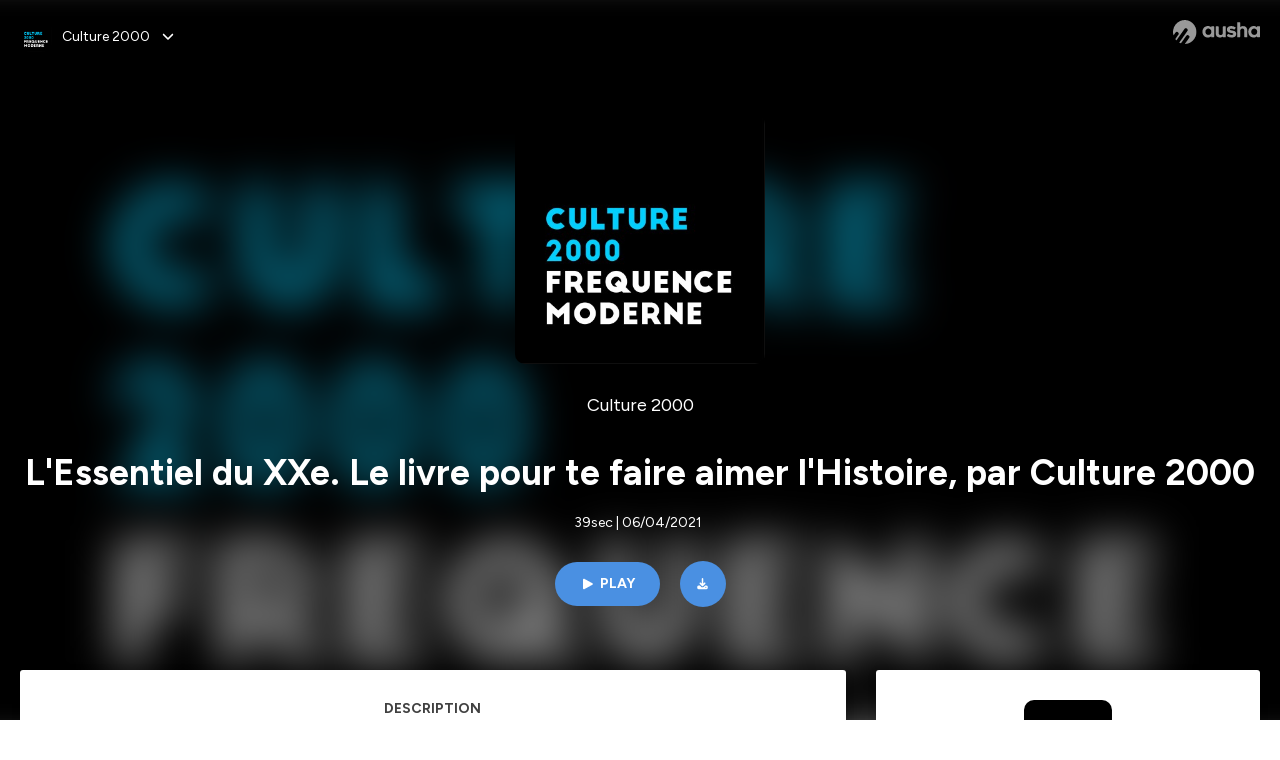

--- FILE ---
content_type: text/html; charset=utf-8
request_url: https://podcast.ausha.co/culture-2000/l-essentiel-du-xxe-le-livre-pour-te-faire-aimer-l-histoire-par-culture-2000
body_size: 29178
content:
<!DOCTYPE html><html lang="en" class="figtree_14de6543-module__UXkUla__className"><head><meta charSet="utf-8"/><meta name="viewport" content="width=device-width, initial-scale=1"/><link rel="stylesheet" href="/_next/static/chunks/08cb5a4301ef8438.css" data-precedence="next"/><link rel="stylesheet" href="/_next/static/chunks/1397ad6308fd3759.css" data-precedence="next"/><link rel="stylesheet" href="/_next/static/chunks/5d8fa122652aa37d.css" data-precedence="next"/><link rel="preload" as="script" fetchPriority="low" href="/_next/static/chunks/834db5ea73266925.js"/><script src="/_next/static/chunks/624f2ec5ad9eedd1.js" async=""></script><script src="/_next/static/chunks/06f010228c86c7af.js" async=""></script><script src="/_next/static/chunks/a2fd4768354e5dbb.js" async=""></script><script src="/_next/static/chunks/aad4f00e7c047859.js" async=""></script><script src="/_next/static/chunks/943510f86dd8549a.js" async=""></script><script src="/_next/static/chunks/turbopack-bde08bc0b79212db.js" async=""></script><script src="/_next/static/chunks/6acbcea58882ccf2.js" async=""></script><script src="/_next/static/chunks/ebe94f77d09738d4.js" async=""></script><script src="/_next/static/chunks/e1a4cd2b6fb3c77d.js" async=""></script><script src="/_next/static/chunks/665ffbb9b9e65577.js" async=""></script><script src="/_next/static/chunks/360ea94f7c6bfb11.js" async=""></script><script src="/_next/static/chunks/83c90c0182d4b96f.js" async=""></script><script src="/_next/static/chunks/feba4a903c9af1c7.js" async=""></script><script src="/_next/static/chunks/d0be0c80be183816.js" async=""></script><script src="/_next/static/chunks/96f7f054c9dc8ab2.js" async=""></script><script src="/_next/static/chunks/97684ede9edce020.js" async=""></script><script src="/_next/static/chunks/51ff1dd187abe6c4.js" async=""></script><script src="/_next/static/chunks/625e74312d7a93af.js" async=""></script><link rel="preload" href="/_next/static/chunks/430255749da9ecf0.css" as="style"/><meta name="next-size-adjust" content=""/><meta name="sentry-trace" content="83ab4d186517213039171dbfa3f165ff-717225757ec724dc-0"/><meta name="baggage" content="sentry-environment=production,sentry-release=9ac7ac16ea6e51c5965eeb94bae14b56d81d0fed,sentry-public_key=58c6fed3ae80f5a6cb19b0e496754368,sentry-trace_id=83ab4d186517213039171dbfa3f165ff,sentry-org_id=139165,sentry-sampled=false,sentry-sample_rand=0.9593912882203295,sentry-sample_rate=0.001"/><script src="/_next/static/chunks/a6dad97d9634a72d.js" noModule=""></script><style data-styled="" data-styled-version="6.1.19">.cZsjaP{display:flex;justify-content:center;z-index:5;overflow:hidden;position:absolute;border-radius:50%;width:150px;height:150px;top:calc(50% - 75px);left:calc(50% - 75px);transform:rotate(45deg) scale(0.3);background:#aca5a5;}/*!sc*/
data-styled.g1[id="Loader__Container-sc-a47aa2fd-0"]{content:"cZsjaP,"}/*!sc*/
.fVZcUQ{position:relative;top:-400px;z-index:6;border-radius:20px;background:white;width:20px;margin:0 5px;height:120px;}/*!sc*/
data-styled.g2[id="Loader__Missile-sc-a47aa2fd-1"]{content:"fVZcUQ,"}/*!sc*/
.grbKFU{animation:bWbzPl 1.2s infinite;animation-delay:400ms;}/*!sc*/
data-styled.g3[id="Loader__Missile1-sc-a47aa2fd-2"]{content:"grbKFU,"}/*!sc*/
.hPEtYQ{animation:bWbzPl 0.8s infinite;animation-delay:50ms;}/*!sc*/
data-styled.g4[id="Loader__Missile2-sc-a47aa2fd-3"]{content:"hPEtYQ,"}/*!sc*/
.hEtwlR{animation:bWbzPl 1s infinite;animation-delay:100ms;}/*!sc*/
data-styled.g5[id="Loader__Missile3-sc-a47aa2fd-4"]{content:"hEtwlR,"}/*!sc*/
@keyframes bWbzPl{from{top:200px;}to{top:-200px;}}/*!sc*/
data-styled.g6[id="sc-keyframes-bWbzPl"]{content:"bWbzPl,"}/*!sc*/
</style></head><body><div hidden=""><!--$?--><template id="B:0"></template><!--/$--></div><!--$--><!--$?--><template id="B:1"></template><div class="Loader__Container-sc-a47aa2fd-0 cZsjaP"><div class="Loader__Missile-sc-a47aa2fd-1 Loader__Missile1-sc-a47aa2fd-2 fVZcUQ grbKFU"></div><div class="Loader__Missile-sc-a47aa2fd-1 Loader__Missile2-sc-a47aa2fd-3 fVZcUQ hPEtYQ"></div><div class="Loader__Missile-sc-a47aa2fd-1 Loader__Missile3-sc-a47aa2fd-4 fVZcUQ hEtwlR"></div></div><!--/$--><!--/$--><script>requestAnimationFrame(function(){$RT=performance.now()});</script><script src="/_next/static/chunks/834db5ea73266925.js" id="_R_" async=""></script><div hidden id="S:1"><template id="P:2"></template><!--$?--><template id="B:3"></template><!--/$--></div><script>(self.__next_f=self.__next_f||[]).push([0])</script><script>self.__next_f.push([1,"1:\"$Sreact.fragment\"\n3:I[339756,[\"/_next/static/chunks/6acbcea58882ccf2.js\",\"/_next/static/chunks/ebe94f77d09738d4.js\"],\"default\"]\n4:I[837457,[\"/_next/static/chunks/6acbcea58882ccf2.js\",\"/_next/static/chunks/ebe94f77d09738d4.js\"],\"default\"]\n6:I[897367,[\"/_next/static/chunks/6acbcea58882ccf2.js\",\"/_next/static/chunks/ebe94f77d09738d4.js\"],\"OutletBoundary\"]\n7:\"$Sreact.suspense\"\n9:I[725205,[\"/_next/static/chunks/e1a4cd2b6fb3c77d.js\",\"/_next/static/chunks/665ffbb9b9e65577.js\",\"/_next/static/chunks/360ea94f7c6bfb11.js\",\"/_next/static/chunks/83c90c0182d4b96f.js\",\"/_next/static/chunks/feba4a903c9af1c7.js\"],\"default\"]\na:I[897367,[\"/_next/static/chunks/6acbcea58882ccf2.js\",\"/_next/static/chunks/ebe94f77d09738d4.js\"],\"ViewportBoundary\"]\nc:I[897367,[\"/_next/static/chunks/6acbcea58882ccf2.js\",\"/_next/static/chunks/ebe94f77d09738d4.js\"],\"MetadataBoundary\"]\ne:I[563491,[\"/_next/static/chunks/6acbcea58882ccf2.js\",\"/_next/static/chunks/ebe94f77d09738d4.js\"],\"default\"]\nf:I[195687,[\"/_next/static/chunks/e1a4cd2b6fb3c77d.js\",\"/_next/static/chunks/665ffbb9b9e65577.js\",\"/_next/static/chunks/360ea94f7c6bfb11.js\",\"/_next/static/chunks/83c90c0182d4b96f.js\"],\"default\"]\n11:I[175696,[\"/_next/static/chunks/e1a4cd2b6fb3c77d.js\",\"/_next/static/chunks/665ffbb9b9e65577.js\",\"/_next/static/chunks/360ea94f7c6bfb11.js\",\"/_next/static/chunks/83c90c0182d4b96f.js\"],\"default\"]\n12:I[544636,[\"/_next/static/chunks/e1a4cd2b6fb3c77d.js\",\"/_next/static/chunks/665ffbb9b9e65577.js\",\"/_next/static/chunks/360ea94f7c6bfb11.js\",\"/_next/static/chunks/83c90c0182d4b96f.js\"],\"default\"]\n14:I[153062,[\"/_next/static/chunks/e1a4cd2b6fb3c77d.js\",\"/_next/static/chunks/665ffbb9b9e65577.js\",\"/_next/static/chunks/360ea94f7c6bfb11.js\",\"/_next/static/chunks/83c90c0182d4b96f.js\"],\"default\"]\n16:I[605500,[\"/_next/static/chunks/e1a4cd2b6fb3c77d.js\",\"/_next/static/chunks/665ffbb9b9e65577.js\",\"/_next/static/chunks/360ea94f7c6bfb11.js\",\"/_next/static/chunks/83c90c0182d4b96f.js\",\"/_next/static/chunks/d0be0c80be183816.js\"],\"Image\"]\n:HL[\"/_next/static/chunks/08cb5a4301ef8438.css\",\"style\"]\n:HL[\"/_next/static/media/f7aa21714c1c53f8-s.p.e3544bb0.woff2\",\"font\",{\"crossOrigin\":\"\",\"type\":\"font/woff2\"}]\n:HL[\"/_next/static/chunks/1397ad6308fd3759.css\",\"style\"]\n:HL[\"/_next/static/chunks/5d8fa122652aa37d.css\",\"style\"]\n:HL[\"/_next/static/chunks/430255749da9ecf0.css\",\"style\"]\n"])</script><script>self.__next_f.push([1,"0:{\"P\":null,\"b\":\"tqVeOBi71IIzmGJaSV6y7\",\"c\":[\"\",\"show\",\"culture-2000\",\"episode\",\"l-essentiel-du-xxe-le-livre-pour-te-faire-aimer-l-histoire-par-culture-2000\"],\"q\":\"\",\"i\":false,\"f\":[[[\"\",{\"children\":[\"show\",{\"children\":[[\"showSlug\",\"culture-2000\",\"d\"],{\"children\":[\"episode\",{\"children\":[[\"episodeSlug\",\"l-essentiel-du-xxe-le-livre-pour-te-faire-aimer-l-histoire-par-culture-2000\",\"d\"],{\"children\":[\"__PAGE__\",{}]}]}]}]}]},\"$undefined\",\"$undefined\",true],[[\"$\",\"$1\",\"c\",{\"children\":[[[\"$\",\"link\",\"0\",{\"rel\":\"stylesheet\",\"href\":\"/_next/static/chunks/08cb5a4301ef8438.css\",\"precedence\":\"next\",\"crossOrigin\":\"$undefined\",\"nonce\":\"$undefined\"}],[\"$\",\"script\",\"script-0\",{\"src\":\"/_next/static/chunks/e1a4cd2b6fb3c77d.js\",\"async\":true,\"nonce\":\"$undefined\"}],[\"$\",\"script\",\"script-1\",{\"src\":\"/_next/static/chunks/665ffbb9b9e65577.js\",\"async\":true,\"nonce\":\"$undefined\"}],[\"$\",\"script\",\"script-2\",{\"src\":\"/_next/static/chunks/360ea94f7c6bfb11.js\",\"async\":true,\"nonce\":\"$undefined\"}],[\"$\",\"script\",\"script-3\",{\"src\":\"/_next/static/chunks/83c90c0182d4b96f.js\",\"async\":true,\"nonce\":\"$undefined\"}]],\"$L2\"]}],{\"children\":[[\"$\",\"$1\",\"c\",{\"children\":[null,[\"$\",\"$L3\",null,{\"parallelRouterKey\":\"children\",\"error\":\"$undefined\",\"errorStyles\":\"$undefined\",\"errorScripts\":\"$undefined\",\"template\":[\"$\",\"$L4\",null,{}],\"templateStyles\":\"$undefined\",\"templateScripts\":\"$undefined\",\"notFound\":\"$undefined\",\"forbidden\":\"$undefined\",\"unauthorized\":\"$undefined\"}]]}],{\"children\":[[\"$\",\"$1\",\"c\",{\"children\":[null,[\"$\",\"$L3\",null,{\"parallelRouterKey\":\"children\",\"error\":\"$undefined\",\"errorStyles\":\"$undefined\",\"errorScripts\":\"$undefined\",\"template\":[\"$\",\"$L4\",null,{}],\"templateStyles\":\"$undefined\",\"templateScripts\":\"$undefined\",\"notFound\":\"$undefined\",\"forbidden\":\"$undefined\",\"unauthorized\":\"$undefined\"}]]}],{\"children\":[[\"$\",\"$1\",\"c\",{\"children\":[null,[\"$\",\"$L3\",null,{\"parallelRouterKey\":\"children\",\"error\":\"$undefined\",\"errorStyles\":\"$undefined\",\"errorScripts\":\"$undefined\",\"template\":[\"$\",\"$L4\",null,{}],\"templateStyles\":\"$undefined\",\"templateScripts\":\"$undefined\",\"notFound\":\"$undefined\",\"forbidden\":\"$undefined\",\"unauthorized\":\"$undefined\"}]]}],{\"children\":[[\"$\",\"$1\",\"c\",{\"children\":[null,[\"$\",\"$L3\",null,{\"parallelRouterKey\":\"children\",\"error\":\"$undefined\",\"errorStyles\":\"$undefined\",\"errorScripts\":\"$undefined\",\"template\":[\"$\",\"$L4\",null,{}],\"templateStyles\":\"$undefined\",\"templateScripts\":\"$undefined\",\"notFound\":\"$undefined\",\"forbidden\":\"$undefined\",\"unauthorized\":\"$undefined\"}]]}],{\"children\":[[\"$\",\"$1\",\"c\",{\"children\":[\"$L5\",[[\"$\",\"link\",\"0\",{\"rel\":\"stylesheet\",\"href\":\"/_next/static/chunks/1397ad6308fd3759.css\",\"precedence\":\"next\",\"crossOrigin\":\"$undefined\",\"nonce\":\"$undefined\"}],[\"$\",\"link\",\"1\",{\"rel\":\"stylesheet\",\"href\":\"/_next/static/chunks/5d8fa122652aa37d.css\",\"precedence\":\"next\",\"crossOrigin\":\"$undefined\",\"nonce\":\"$undefined\"}],[\"$\",\"script\",\"script-0\",{\"src\":\"/_next/static/chunks/96f7f054c9dc8ab2.js\",\"async\":true,\"nonce\":\"$undefined\"}],[\"$\",\"script\",\"script-1\",{\"src\":\"/_next/static/chunks/97684ede9edce020.js\",\"async\":true,\"nonce\":\"$undefined\"}],[\"$\",\"script\",\"script-2\",{\"src\":\"/_next/static/chunks/51ff1dd187abe6c4.js\",\"async\":true,\"nonce\":\"$undefined\"}],[\"$\",\"script\",\"script-3\",{\"src\":\"/_next/static/chunks/625e74312d7a93af.js\",\"async\":true,\"nonce\":\"$undefined\"}]],[\"$\",\"$L6\",null,{\"children\":[\"$\",\"$7\",null,{\"name\":\"Next.MetadataOutlet\",\"children\":\"$@8\"}]}]]}],{},null,false,false]},[[\"$\",\"$L9\",\"l\",{}],[],[[\"$\",\"script\",\"script-0\",{\"src\":\"/_next/static/chunks/feba4a903c9af1c7.js\",\"async\":true}]]],false,false]},null,false,false]},[[\"$\",\"$L9\",\"l\",{}],[],[[\"$\",\"script\",\"script-0\",{\"src\":\"/_next/static/chunks/feba4a903c9af1c7.js\",\"async\":true}]]],false,false]},null,false,false]},null,false,false],[\"$\",\"$1\",\"h\",{\"children\":[null,[\"$\",\"$La\",null,{\"children\":\"$Lb\"}],[\"$\",\"div\",null,{\"hidden\":true,\"children\":[\"$\",\"$Lc\",null,{\"children\":[\"$\",\"$7\",null,{\"name\":\"Next.Metadata\",\"children\":\"$Ld\"}]}]}],[\"$\",\"meta\",null,{\"name\":\"next-size-adjust\",\"content\":\"\"}]]}],false]],\"m\":\"$undefined\",\"G\":[\"$e\",[]],\"S\":false}\n"])</script><script>self.__next_f.push([1,"2:[\"$\",\"html\",null,{\"lang\":\"en\",\"className\":\"figtree_14de6543-module__UXkUla__className\",\"children\":[\"$\",\"body\",null,{\"children\":[\"$\",\"$Lf\",null,{\"value\":\"$undefined\",\"children\":\"$L10\"}]}]}]\n"])</script><script>self.__next_f.push([1,"10:[\"$\",\"$L11\",null,{\"formats\":\"$undefined\",\"locale\":\"en\",\"messages\":{\"CookiesConsent\":{\"consentModal\":{\"title\":\"\",\"description\":\"We use your personal data for audience measurement and personalized advertising purposes.\",\"acceptAllBtn\":\"Accept all\",\"acceptNecessaryBtn\":\"Reject all\",\"showPreferencesBtn\":\"Manage individual preferences\"},\"preferencesModal\":{\"title\":\"Manage cookie preferences\",\"acceptAllBtn\":\"Accept all\",\"acceptNecessaryBtn\":\"Reject all\",\"savePreferencesBtn\":\"Accept current selection\",\"closeIconLabel\":\"Close modal\"},\"statisticsSection\":{\"title\":\"Statistics\",\"description\":\"These cookies collect information about how you use our website. All of the data is anonymized and cannot be used to identify you.\"},\"personalizedAdsSection\":{\"title\":\"Personalized ads\",\"description\":\"These cookies are used to show you ads tailored to your interests. They help deliver more relevant advertising based on your browsing behavior and profile.\"}},\"NotFound\":{\"error404\":\"404 Error\",\"homepageLink\":\"Back to home\",\"homepageLinkUrl\":\"https://www.ausha.co\",\"oops\":\"Oops!\",\"pageNotFound\":\"It seems like the page you are looking for is light years from here…\"},\"aboutShow\":\"About {showName}\",\"accessChannel\":\"Go to the channel\",\"aushaTrademark\":\"© {year} Ausha\",\"aushaWebsite\":\"Ausha website\",\"boostYourAudience\":\"Boost your audience.\",\"chapterLink\":\"Chapter link\",\"chapters\":\"Chapters\",\"chooseAnotherShow\":\"Choose another show\",\"copied\":\"Copied\",\"copyCode\":\"Copy code\",\"copyLink\":\"Copy link\",\"description\":\"Description\",\"dot\":\"•\",\"download\":\"Download\",\"durationAndCompactDate\":\"{duration} | {date}\",\"durationAndDate\":\"{duration} | Published on {date}\",\"email\":\"Email\",\"emailBody\":{\"episode\":\"Discover the episode {episodeName} of the podcast {showName}\",\"playlist\":\"Discover the playlist {playlistName} of the podcast {showName}\"},\"emailSubject\":{\"episode\":\"Episode to discover on Ausha\",\"playlist\":\"Playlist to discover on Ausha\"},\"embed\":\"Embed\",\"enterPassword\":\"Enter password\",\"episodesCount\":\"{count, plural, =0 {No episode} =1 {# episode} other {# episodes}}\",\"episodesCountAndPublishedDate\":\"{episodesCount, plural, =0 {No episode} =1 {# episode} other {# episodes}} | Published on {date}\",\"facebook\":\"Facebook\",\"featuredEpisode\":\"Featured episode\",\"lastEpisodeDate\":\"Last episode on {publishedAt}\",\"latestEpisode\":\"Latest episode\",\"launchYourPodcast\":\"Launch your podcast.\",\"legalNotice\":\"Legal notice\",\"legalNoticeUrl\":\"https://www.ausha.co/legal-notice/\",\"linkedIn\":\"LinkedIn\",\"logoUrl\":\"https://www.ausha.co?utm_source=client_ausha\u0026utm_medium=referral\u0026utm_campaign=podcast_page\",\"manageCookies\":\"Manage cookies\",\"nextPage\":\"Next page\",\"otherEpisodes\":\"Other episodes\",\"play\":\"Play\",\"playPlaylist\":\"Play playlist\",\"playbackRate\":\"{playbackRate}x\",\"playlistsCount\":\"{count, plural, =0 {No playlist} =1 {# playlist} other {# playlists}}\",\"poweredByAusha\":\"Powered by Ausha 🚀\",\"poweredByAushaUrl\":\"https://www.ausha.co/?utm_source=client_ausha\u0026utm_medium=referral\u0026utm_campaign=podcast_page\",\"previousPage\":\"Previous page\",\"privatePlaylistAccess\":\"Access the playlist\",\"privatePlaylistTitle\":\"Access to a private playlist\",\"publishedDate\":\"Published on {date}\",\"recommendedByShow\":\"{showName} recommends\",\"recommendedTitle\":\"You may also like\",\"season\":\"Season {seasonNumber}\",\"seeLess\":\"See less\",\"seeMore\":\"See more\",\"separator\":\"|\",\"share\":\"Share\",\"shareOn\":\"Share on\",\"showEpisodesList\":\"View episodes list\",\"showOnSocialNetwork\":\"{showName} on {socialNetwork}\",\"showsCount\":\"{count, plural, =0 {No show} =1 {# show} other {# shows}}\",\"speaker\":\"Speaker\",\"speakerWithIndex\":\"Speaker {index}\",\"subscribe\":\"Subscribe\",\"supportUs\":\"Support us\",\"trailer\":\"Trailer\",\"transcription\":\"Transcription\",\"whatsApp\":\"WhatsApp\",\"wrongPassword\":\"Wrong password\",\"x\":\"X (Twitter)\"},\"now\":\"$undefined\",\"timeZone\":\"UTC\",\"children\":[\"$\",\"$L12\",null,{\"children\":\"$L13\"}]}]\n"])</script><script>self.__next_f.push([1,"13:[\"$\",\"$L14\",null,{\"children\":[\"$\",\"$L3\",null,{\"parallelRouterKey\":\"children\",\"error\":\"$undefined\",\"errorStyles\":\"$undefined\",\"errorScripts\":\"$undefined\",\"template\":[\"$\",\"$L4\",null,{}],\"templateStyles\":\"$undefined\",\"templateScripts\":\"$undefined\",\"notFound\":[\"$L15\",[[\"$\",\"link\",\"0\",{\"rel\":\"stylesheet\",\"href\":\"/_next/static/chunks/430255749da9ecf0.css\",\"precedence\":\"next\",\"crossOrigin\":\"$undefined\",\"nonce\":\"$undefined\"}]]],\"forbidden\":\"$undefined\",\"unauthorized\":\"$undefined\"}]}]\n17:T1194,"])</script><script>self.__next_f.push([1,"M0 78.093C0 34.937 35.028 0 78.299 0c43.27 0 78.298 34.937 78.485 77.907 0 43.156-34.841 78.093-78.11 78.093l28.097-39.234c1.873-2.615 2.622-5.604 2.06-8.78s-2.248-5.792-4.87-7.66c-5.432-3.737-12.738-2.429-16.484 2.802l-34.654 48.575c-3.933-1.308-7.68-2.989-11.239-4.857L94.97 72.302c1.873-2.616 2.622-5.605 2.06-8.781s-2.248-5.792-4.87-7.66c-5.432-3.736-12.738-2.429-16.484 2.803l-53.01 74.17c-2.623-2.803-5.246-5.605-7.493-8.781l20.043-28.211c1.873-2.616 2.622-5.605 2.06-8.78-.562-3.177-2.248-5.793-4.87-7.66-2.623-1.87-5.62-2.616-8.804-2.056s-5.807 2.242-7.68 4.858L3.184 100.139C1.124 93.226 0 85.753 0 78.093m492.456-1.395c0-10.088-2.435-17.748-6.93-22.98-4.496-5.23-11.614-7.846-21.355-7.66-3.559 0-6.93.748-10.489 2.056s-6.369 3.176-8.804 5.605V24.2q0-1.68-1.124-2.802-.843-1.122-2.81-1.121H429.33q-1.685 0-2.809 1.12-1.124.841-1.124 2.803v90.798q0 1.681 1.124 2.802.843 1.12 2.809 1.121h11.614q1.686 0 2.81-1.121 1.124-.84 1.124-2.802V80.995c-.188-6.539 1.124-11.396 3.746-14.385 2.623-2.99 5.994-4.484 9.928-4.484 4.308 0 7.867 1.12 10.302 3.55 2.436 2.428 3.747 5.978 3.747 11.022v38.486q0 1.682 1.124 2.803.843 1.12 2.809 1.121h11.989q1.686 0 2.809-1.121 1.125-.841 1.124-2.803zm-133.744 35.125q-1.686-1.122-1.686-2.803c0-.934.374-1.681.936-2.615l5.62-7.473c.936-1.121 1.873-1.682 2.997-1.682.936 0 1.686.187 2.435.56 3.184 1.682 6.556 3.177 9.928 4.111 3.559 1.121 6.931 1.495 10.115 1.495 2.997 0 5.432-.561 7.305-1.869 1.874-1.307 2.997-2.802 2.997-4.483s-.936-2.803-2.809-3.737c-1.742-.869-3.808-1.253-6.499-1.753l-.619-.115-4.121-.56c-5.995-.935-10.677-2.056-14.236-3.364s-6.744-3.362-9.554-6.352c-3.184-3.176-4.683-7.473-4.683-12.89 0-8.221 2.998-14.013 8.804-17.562 5.807-3.55 12.925-5.232 20.793-5.232 5.057 0 9.74.56 14.048 1.869 4.309 1.308 8.43 3.363 12.551 5.978 1.311.747 1.873 1.682 1.873 2.803 0 .747-.375 1.681-1.124 2.615l-5.432 7.286c-.937 1.121-1.874 1.682-2.997 1.682-.937 0-1.686-.187-2.436-.56-5.994-3.177-11.801-4.858-17.045-4.858-2.436 0-4.496.56-6.557 1.494-1.873.934-2.997 2.242-2.997 3.924 0 1.868 1.124 3.363 3.559 4.11 2.436.934 5.807 1.681 9.928 2.242 6.931 1.308 12.176 2.429 15.548 3.55s6.368 3.176 8.991 5.978c2.81 3.176 4.121 7.66 4.121 13.265 0 7.473-2.623 13.264-7.68 17.375-5.058 4.11-12.363 5.978-21.916 5.978-11.239.56-21.354-2.429-30.158-8.407m-105.646 3.362q0 1.681 1.124 2.802c.749.748 1.685.935 2.622 1.121h11.426q1.686 0 2.81-1.121 1.124-.84 1.124-2.802V51.291q0-1.682-1.124-2.803-.843-1.12-2.81-1.12h-11.426q-1.685 0-2.81 1.12-1.124.84-1.124 2.803v3.55c-2.06-2.803-5.057-4.858-8.804-6.54-3.746-1.681-8.054-2.428-12.924-2.428-7.493 0-13.862 1.68-19.294 5.044s-9.553 7.847-12.55 13.451c-2.81 5.605-4.309 11.957-4.309 19.057 0 6.912 1.499 13.264 4.309 18.869 2.809 5.792 7.118 10.462 12.55 13.638 5.619 3.176 11.988 4.858 19.294 4.858 4.683 0 8.991-.934 13.112-2.616s7.118-3.736 8.804-6.165zm-18.732-52.311c5.807 0 10.677 1.868 14.236 5.604s5.432 8.595 5.245 14.76c0 6.165-1.686 11.21-5.245 14.759-3.559 3.55-8.242 5.418-14.423 5.418-5.807 0-10.49-1.868-14.236-5.605-3.559-3.736-5.433-8.594-5.433-14.572 0-6.166 1.874-11.023 5.433-14.76s8.429-5.604 14.423-5.604m48.139-11.396v38.487c0 20.364 9.553 30.639 28.285 30.639 3.747 0 7.306-.747 10.677-2.055a24.55 24.55 0 0 0 8.617-5.605v2.242q0 1.681 1.124 2.803.843 1.12 2.809 1.12h11.801q1.686 0 2.81-1.12 1.124-.841 1.124-2.803V51.478q0-1.68-1.124-2.802-.842-1.12-2.81-1.121h-11.801q-1.685 0-2.809 1.12-1.125.842-1.124 2.803v34.003c.374 6.352-.937 11.022-3.559 14.198-2.623 3.177-5.994 4.671-10.115 4.671-4.496 0-7.868-1.308-10.303-3.55s-3.746-5.791-3.746-10.835V51.478q0-1.68-1.124-2.802-.843-1.12-2.81-1.121h-11.988q-1.686 0-2.81 1.12-1.124.842-1.124 2.803m275.544 66.509q-1.124-1.12-1.124-2.802v-3.176c-1.686 2.429-4.683 4.484-8.804 6.165s-8.429 2.616-13.112 2.616c-7.306 0-13.674-1.682-19.294-4.858-5.432-3.176-9.74-7.846-12.55-13.638-2.81-5.605-4.308-11.957-4.308-18.87 0-7.099 1.498-13.45 4.308-19.056 2.997-5.605 7.118-10.088 12.55-13.451s11.801-5.045 19.294-5.045c4.87 0 9.178.748 12.925 2.43 3.746 1.68 6.743 3.736 8.804 6.538v-3.55q0-1.96 1.123-2.802 1.125-1.12 2.81-1.12h11.427q1.966 0 2.809 1.12 1.125 1.12 1.124 2.802v63.895q0 1.962-1.124 2.802-1.123 1.122-2.809 1.121h-11.239c-1.124-.186-2.061-.373-2.81-1.121m-5.807-49.508c-3.559-3.737-8.429-5.605-14.236-5.605-5.994 0-10.865 1.868-14.424 5.604s-5.432 8.595-5.432 14.76c0 5.978 1.873 10.836 5.432 14.572 3.747 3.737 8.43 5.605 14.237 5.605 6.181 0 10.864-1.868 14.423-5.418s5.245-8.594 5.245-14.76c.187-6.165-1.499-11.022-5.245-14.759"])</script><script>self.__next_f.push([1,"15:[\"$\",\"div\",null,{\"className\":\"not-found-module__HS70Aa__errorWrapper\",\"children\":[[\"$\",\"$L16\",null,{\"src\":{\"src\":\"/_next/static/media/jupiter.d7e9441b.png\",\"width\":401,\"height\":400,\"blurWidth\":8,\"blurHeight\":8,\"blurDataURL\":\"[data-uri]\"},\"alt\":\"\",\"className\":\"not-found-module__HS70Aa__jupiter\"}],[\"$\",\"$L16\",null,{\"src\":{\"src\":\"/_next/static/media/saturn.5946f8d5.png\",\"width\":741,\"height\":400,\"blurWidth\":8,\"blurHeight\":4,\"blurDataURL\":\"[data-uri]\"},\"alt\":\"\",\"className\":\"not-found-module__HS70Aa__saturn\"}],[\"$\",\"$L16\",null,{\"src\":{\"src\":\"/_next/static/media/planet-background.f2062128.png\",\"width\":3840,\"height\":2160,\"blurWidth\":8,\"blurHeight\":5,\"blurDataURL\":\"[data-uri]\"},\"alt\":\"\",\"className\":\"not-found-module__HS70Aa__ground\"}],[\"$\",\"div\",null,{\"className\":\"not-found-module__HS70Aa__innerWrapper\",\"children\":[[\"$\",\"svg\",null,{\"xmlns\":\"http://www.w3.org/2000/svg\",\"fill\":\"none\",\"viewBox\":\"0 0 576 160\",\"className\":\"not-found-module__HS70Aa__logo\",\"children\":[[\"$\",\"linearGradient\",null,{\"id\":\"ausha-color_svg__a\",\"x1\":14.884,\"x2\":135.475,\"y1\":25.5,\"y2\":132.519,\"gradientUnits\":\"userSpaceOnUse\",\"children\":[[\"$\",\"stop\",null,{\"offset\":0,\"stopColor\":\"#c000f8\"}],[\"$\",\"stop\",null,{\"offset\":1,\"stopColor\":\"#3a24a5\"}]]}],[\"$\",\"path\",null,{\"fill\":\"url(#ausha-color_svg__a)\",\"fillRule\":\"evenodd\",\"d\":\"$17\",\"clipRule\":\"evenodd\"}]]}],\"$L18\",\"$L19\"]}]]}]\n"])</script><script>self.__next_f.push([1,"b:[[\"$\",\"meta\",\"0\",{\"charSet\":\"utf-8\"}],[\"$\",\"meta\",\"1\",{\"name\":\"viewport\",\"content\":\"width=device-width, initial-scale=1\"}]]\n18:[\"$\",\"div\",null,{\"className\":\"not-found-module__HS70Aa__textWrapper\",\"children\":[[\"$\",\"div\",null,{\"className\":\"not-found-module__HS70Aa__oopsWrapper\",\"children\":[[\"$\",\"p\",null,{\"className\":\"not-found-module__HS70Aa__oups\",\"children\":\"Oops!\"}],[\"$\",\"p\",null,{\"className\":\"not-found-module__HS70Aa__error404\",\"children\":\"404 Error\"}]]}],[\"$\",\"p\",null,{\"children\":\"It seems like the page you are looking for is light years from here…\"}]]}]\n19:[\"$\",\"a\",null,{\"href\":\"https://www.ausha.co\",\"className\":\"not-found-module__HS70Aa__button\",\"children\":\"Back to home\"}]\n"])</script><script>self.__next_f.push([1,"1a:I[27201,[\"/_next/static/chunks/6acbcea58882ccf2.js\",\"/_next/static/chunks/ebe94f77d09738d4.js\"],\"IconMark\"]\n8:null\n"])</script><script>self.__next_f.push([1,"d:[[\"$\",\"title\",\"0\",{\"children\":\"L'Essentiel du XXe. Le livre pour te faire aimer l'Histoire, par Culture 2000 | Culture 2000 | Ausha\"}],[\"$\",\"meta\",\"1\",{\"name\":\"description\",\"content\":\"Toutes les infos ici : https://fr.calameo.com/editions-de-la-martiniere/books/005631067ffb41119517d\\n\\nHébergé par Ausha. Visitez ausha.co/fr/politique-de-confidentialite pour plus d'informations.\"}],[\"$\",\"meta\",\"2\",{\"name\":\"fb:app_id\",\"content\":\"1627506157303317\"}],[\"$\",\"meta\",\"3\",{\"name\":\"fb:pages\",\"content\":\"646594585680006\"}],[\"$\",\"meta\",\"4\",{\"property\":\"og:title\",\"content\":\"L'Essentiel du XXe. Le livre pour te faire aimer l'Histoire, par Culture 2000 | Culture 2000 | Ausha\"}],[\"$\",\"meta\",\"5\",{\"property\":\"og:description\",\"content\":\"Toutes les infos ici : https://fr.calameo.com/editions-de-la-martiniere/books/005631067ffb41119517d\\n\\nHébergé par Ausha. Visitez ausha.co/fr/politique-de-confidentialite pour plus d'informations.\"}],[\"$\",\"meta\",\"6\",{\"property\":\"og:url\",\"content\":\"https://podcast.ausha.co/culture-2000/l-essentiel-du-xxe-le-livre-pour-te-faire-aimer-l-histoire-par-culture-2000\"}],[\"$\",\"meta\",\"7\",{\"property\":\"og:site_name\",\"content\":\"Ausha\"}],[\"$\",\"meta\",\"8\",{\"property\":\"og:image:type\",\"content\":\"image/png\"}],[\"$\",\"meta\",\"9\",{\"property\":\"og:image\",\"content\":\"https://image.ausha.co/jrIjI7EZgaVDlBpE75t4hGxRWxQqD4sIHZ2WUtvk_400x400.jpeg\"}],[\"$\",\"meta\",\"10\",{\"property\":\"og:image:width\",\"content\":\"400\"}],[\"$\",\"meta\",\"11\",{\"name\":\"twitter:card\",\"content\":\"player\"}],[\"$\",\"meta\",\"12\",{\"name\":\"twitter:site\",\"content\":\"@ausha_fr\"}],[\"$\",\"meta\",\"13\",{\"name\":\"twitter:title\",\"content\":\"Culture 2000\"}],[\"$\",\"meta\",\"14\",{\"name\":\"twitter:description\",\"content\":\"Toutes les infos ici : https://fr.calameo.com/editions-de-la-martiniere/books/005631067ffb41119517d\\n\\nHébergé par Ausha. Visitez ausha.co/fr/politique-de-confidentialite pour plus d'informations.\"}],[\"$\",\"meta\",\"15\",{\"name\":\"twitter:image\",\"content\":\"https://image.ausha.co/jrIjI7EZgaVDlBpE75t4hGxRWxQqD4sIHZ2WUtvk_400x400.jpeg\"}],[\"$\",\"meta\",\"16\",{\"name\":\"twitter:player\",\"content\":\"https://player.ausha.co?podcastId=yEWx1hlQZ0OJ\u0026display=horizontal\u0026color=4a90e2\u0026v=2\u0026rel=twitter\"}],[\"$\",\"meta\",\"17\",{\"name\":\"twitter:player:stream\",\"content\":\"https://player.ausha.co?podcastId=yEWx1hlQZ0OJ\u0026display=horizontal\u0026color=4a90e2\u0026v=2\u0026rel=twitter\"}],[\"$\",\"meta\",\"18\",{\"name\":\"twitter:player:width\",\"content\":\"436\"}],[\"$\",\"meta\",\"19\",{\"name\":\"twitter:player:height\",\"content\":\"400\"}],[\"$\",\"link\",\"20\",{\"rel\":\"icon\",\"href\":\"https://image.ausha.co/jrIjI7EZgaVDlBpE75t4hGxRWxQqD4sIHZ2WUtvk_400x400.jpeg\"}],[\"$\",\"$L1a\",\"21\",{}]]\n"])</script><title>L&#x27;Essentiel du XXe. Le livre pour te faire aimer l&#x27;Histoire, par Culture 2000 | Culture 2000 | Ausha</title><meta name="description" content="Toutes les infos ici : https://fr.calameo.com/editions-de-la-martiniere/books/005631067ffb41119517d

Hébergé par Ausha. Visitez ausha.co/fr/politique-de-confidentialite pour plus d&#x27;informations."/><meta name="fb:app_id" content="1627506157303317"/><meta name="fb:pages" content="646594585680006"/><meta property="og:title" content="L&#x27;Essentiel du XXe. Le livre pour te faire aimer l&#x27;Histoire, par Culture 2000 | Culture 2000 | Ausha"/><meta property="og:description" content="Toutes les infos ici : https://fr.calameo.com/editions-de-la-martiniere/books/005631067ffb41119517d

Hébergé par Ausha. Visitez ausha.co/fr/politique-de-confidentialite pour plus d&#x27;informations."/><meta property="og:url" content="https://podcast.ausha.co/culture-2000/l-essentiel-du-xxe-le-livre-pour-te-faire-aimer-l-histoire-par-culture-2000"/><meta property="og:site_name" content="Ausha"/><meta property="og:image:type" content="image/png"/><meta property="og:image" content="https://image.ausha.co/jrIjI7EZgaVDlBpE75t4hGxRWxQqD4sIHZ2WUtvk_400x400.jpeg"/><meta property="og:image:width" content="400"/><meta name="twitter:card" content="player"/><meta name="twitter:site" content="@ausha_fr"/><meta name="twitter:title" content="Culture 2000"/><meta name="twitter:description" content="Toutes les infos ici : https://fr.calameo.com/editions-de-la-martiniere/books/005631067ffb41119517d

Hébergé par Ausha. Visitez ausha.co/fr/politique-de-confidentialite pour plus d&#x27;informations."/><meta name="twitter:image" content="https://image.ausha.co/jrIjI7EZgaVDlBpE75t4hGxRWxQqD4sIHZ2WUtvk_400x400.jpeg"/><meta name="twitter:player" content="https://player.ausha.co?podcastId=yEWx1hlQZ0OJ&amp;display=horizontal&amp;color=4a90e2&amp;v=2&amp;rel=twitter"/><meta name="twitter:player:stream" content="https://player.ausha.co?podcastId=yEWx1hlQZ0OJ&amp;display=horizontal&amp;color=4a90e2&amp;v=2&amp;rel=twitter"/><meta name="twitter:player:width" content="436"/><meta name="twitter:player:height" content="400"/><link rel="icon" href="https://image.ausha.co/jrIjI7EZgaVDlBpE75t4hGxRWxQqD4sIHZ2WUtvk_400x400.jpeg"/><script >document.querySelectorAll('body link[rel="icon"], body link[rel="apple-touch-icon"]').forEach(el => document.head.appendChild(el))</script><div hidden id="S:3"></div><script>$RB=[];$RV=function(a){$RT=performance.now();for(var b=0;b<a.length;b+=2){var c=a[b],e=a[b+1];null!==e.parentNode&&e.parentNode.removeChild(e);var f=c.parentNode;if(f){var g=c.previousSibling,h=0;do{if(c&&8===c.nodeType){var d=c.data;if("/$"===d||"/&"===d)if(0===h)break;else h--;else"$"!==d&&"$?"!==d&&"$~"!==d&&"$!"!==d&&"&"!==d||h++}d=c.nextSibling;f.removeChild(c);c=d}while(c);for(;e.firstChild;)f.insertBefore(e.firstChild,c);g.data="$";g._reactRetry&&requestAnimationFrame(g._reactRetry)}}a.length=0};
$RC=function(a,b){if(b=document.getElementById(b))(a=document.getElementById(a))?(a.previousSibling.data="$~",$RB.push(a,b),2===$RB.length&&("number"!==typeof $RT?requestAnimationFrame($RV.bind(null,$RB)):(a=performance.now(),setTimeout($RV.bind(null,$RB),2300>a&&2E3<a?2300-a:$RT+300-a)))):b.parentNode.removeChild(b)};$RC("B:3","S:3")</script><div hidden id="S:0"></div><script>$RC("B:0","S:0")</script><script>self.__next_f.push([1,"1b:I[413441,[\"/_next/static/chunks/e1a4cd2b6fb3c77d.js\",\"/_next/static/chunks/665ffbb9b9e65577.js\",\"/_next/static/chunks/360ea94f7c6bfb11.js\",\"/_next/static/chunks/83c90c0182d4b96f.js\",\"/_next/static/chunks/96f7f054c9dc8ab2.js\",\"/_next/static/chunks/97684ede9edce020.js\",\"/_next/static/chunks/51ff1dd187abe6c4.js\",\"/_next/static/chunks/625e74312d7a93af.js\"],\"default\"]\n1c:T4b0,\u003cp\u003eVous vous êtes déjà demandé si vous aviez un super pouvoir ? Et bien la réponse est oui ! Car vous avez survécu aux années 2000 : crises, révolutions, guerres et secret story; cette décennie n’a pas été de tout repos.\u003cbr\u003e\n\u003cbr\u003e\nPour faire passer la pilule, cet épisode est en live et interactif !\u003cbr\u003e\nPour jouer au quiz imprimez l'excellente grille que voici : bit.ly/quizdeuxmille\u003c/p\u003e\n\u003cp\u003e\u003cbr\u003e\nLes années 2000, c’est notre tout dernier épisode, merci infiniment de nous avoir suivi pendant toutes ces années.\u003cbr\u003e\nEt pour se quitter en douceur, on se retrouve sur les internets les manos et les womanos :\u003cbr\u003e\n\u003ca href=\"http://twitter.com/Culture_2000\" title=\"twitter.com/Culture_2000\"\u003etwitter.com/Culture_2000\u003c/a\u003e\u003cbr\u003e\n\u003ca href=\"http://facebook.com/culture2000.fm\" title=\"facebook.com/culture2000.fm\"\u003efacebook.com/culture2000.fm\u003c/a\u003e\u003cbr\u003e\n\u003ca href=\"http://instagram.com/culture2000.fm\" title=\"instagram.com/culture2000.fm\"\u003einstagram.com/culture2000.fm\u003c/a\u003e\u003c/p\u003e\n\u003cp\u003e\u003cbr\u003e\n\u003cbr\u003e\nBisous,\u003cbr\u003e\nToute l’équipe de Culture 2000\u003c/p\u003e\u003cbr/\u003e\u003cp\u003eHébergé par Ausha. Visitez \u003ca href=\"https://ausha.co/politique-de-confidentialite\"\u003eausha.co/politique-de-confidentialite\u003c/a\u003e pour plus d'informations.\u003c/p\u003e1d:T464,\u003cp\u003eVous vous êtes déjà demandé pourquoi l'astrologie, les spiritualités, le développement personnel (et la théosophie) sont hyper à la mode en ce moment ? Alors cet épisode sur le New Age devrait répondre à quelques unes de vos questions\u003cbr\u003e\n-\u003cbr\u003e\nRejoignez nous partout les manos et les womanos :\u003cbr\u003e\n\u003ca href=\"http://twitter.com/Culture_2000\" title=\"twitter.com/Culture_2000\"\u003etwitter.com/Culture_2000\u003c/a\u003e\u003cbr\u003e\n\u003ca href=\"http://facebook.com/culture2000.fm\" title=\"facebook.com/culture2000.fm\"\u003efacebook.com/culture2000.fm\u003c/a\u003e\u003cbr\u003e\n\u003ca href=\"http://instagram.com/culture2000.fm\" title=\"instagram.com/culture2000.fm\"\u003einstagram.com/culture2000.fm\u003c/a\u003e\u003cbr\u003e\n-\u003cbr\u003e\nParlez de nous à vos copains, si vous le voulez bien, comme ça tout le monde sera plein de connaissance et le monde sera plus doux (résultat non contractuel)\u003cbr\u003e\n-\u003cbr\u003e\nFin de saison 8, on vous souhaite de hautes vibrations ! Pensez à la crème indice 50 et à vos écouteurs sur la plage.\u003c/p\u003e\u003cbr/\u003e\u003cp\u003eHébergé par Ausha. Visitez \u003ca href=\"https://ausha.co/politique-de-confidentialite\"\u003eausha.co/politique-de-confidentialite\u003c/a\u003e pour plus d'informations.\u003c/p\u003e1e:T482,\u003cp\u003eVous aimez les fêtes, les paillettes, les roaring twenties et 2 heures de perdues ? Vous allez adorer cet épisode sur Gatsby le magnifique (qui askip n'est pas si magnifique que ça). Bref, on va parler du New York des années 1920 et dire du mal du film de Baz qui nous a fait très mal à la tête.  \u003c/p\u003e\n\u003cp\u003e-\u003c/p\u003e\n\u003cp\u003eRejoignez nous partout les manos et les womanos :\u003c/p\u003e\n\u003cp\u003efrequencemoderne.fr\u003c/p\u003e\n\u003cp\u003etwitter.com/Culture_2000\u003c/p\u003e\n\u003cp\u003efacebook.com/culture2000.fm\u003c/p\u003e\n\u003cp\u003einstagram.com/culture2000.fm\u003c/p\u003e\n\u003cp\u003e-\u003c/p\u003e\n\u003cp\u003eVous voulez nous soutenir financièrement ? Merci, déjà ! Et pour l'instant, on n'a pas relancé de système de financement participatif, si vous nous croisez dans la rue, offrez-nous une carte SD ! \u003c/p\u003e\n\u003cp\u003e-\u003c/p\u003e\n\u003cp\u003eParlez de nous à vos copains, si vous le voulez bien, comme ça tout le monde sera plein de connaissance et le monde sera plus doux (résultat non contractuel)\u003c/p\u003e\n\u003cp\u003e-\u003c/p\u003e\n\u003cp\u003eEt sinon, à dans 15 jours en podcast pour un nouvel épisode    \u003c/p\u003e\u003cbr/\u003e\u003cp\u003eHébergé par Ausha. Visitez \u003ca href=\"https://ausha.co/politique-de-confidentialite\"\u003eausha.co/politique-de-confidentialite\u003c/a\u003e pour plus d'informations.\u003c/p\u003e1f:T4df,Vous aimez l'Amérique du Sud, le capitalisme, la libéralisation, Pablo Escobar, El Chapo et Ronald Reagan ? \nEt bien, déjà, vous avez des goûts variés ! Et sinon, cet épsiode sur l'histoire (et la géographie)"])</script><script>self.__next_f.push([1," de la cocaine devrait vous plaire. \n- \nDisclaimer : n'allez pas gouter pour vous immerger dans l'épisode, ça coûte cher, c'est mauvais pour la santé, ça rend énervant, et quand vous saurez la composition de la pâte base, ça devrait vous faire passer l'envie. Les vrais cools écoutent des podcasts en buvant de la grenadine, bisous. \n-\nRejoignez nous partout les manos et les womanos :\nfrequencemoderne.frtwitter.com/Culture_2000facebook.com/culture2000.fminstagram.com/culture2000.fm\n-\nVous voulez nous soutenir financièrement ? Merci, déjà ! Et pour l'instant, on n'a pas relancé de système de financement participatif, si vous nous croisez dans la rue, offrez-nous une carte SD ! \n-\nParlez de nous à vos copains, si vous le voulez bien, comme ça tout le monde sera plein de connaissance et le monde sera plus doux (résultat non contractuel)\n-\nEt sinon, à dans 15 jours en podcast pour un nouvel épisode   \nHébergé par Ausha. Visitez ausha.co/fr/politique-de-confidentialite pour plus d'informations.20:T57e,"])</script><script>self.__next_f.push([1,"\u003cp\u003eVous aimez l'Amérique du Sud, le capitalisme, la libéralisation, Pablo Escobar, El Chapo et Ronald Reagan ? \u003c/p\u003e\n\u003cp\u003eEt bien, déjà, vous avez des goûts variés ! Et sinon, cet épsiode sur l'histoire (et la géographie) de la cocaine devrait vous plaire. \u003c/p\u003e\n\u003cp\u003e- \u003c/p\u003e\n\u003cp\u003eDisclaimer : n'allez pas gouter pour vous immerger dans l'épisode, ça coûte cher, c'est mauvais pour la santé, ça rend énervant, et quand vous saurez la composition de la pâte base, ça devrait vous faire passer l'envie. Les vrais cools écoutent des podcasts en buvant de la grenadine, bisous. \u003c/p\u003e\n\u003cp\u003e-\u003c/p\u003e\n\u003cp\u003eRejoignez nous partout les manos et les womanos :\u003c/p\u003e\n\u003cp\u003efrequencemoderne.frtwitter.com/Culture_2000facebook.com/culture2000.fminstagram.com/culture2000.fm\u003c/p\u003e\n\u003cp\u003e-\u003c/p\u003e\n\u003cp\u003eVous voulez nous soutenir financièrement ? Merci, déjà ! Et pour l'instant, on n'a pas relancé de système de financement participatif, si vous nous croisez dans la rue, offrez-nous une carte SD ! \u003c/p\u003e\n\u003cp\u003e-\u003c/p\u003e\n\u003cp\u003eParlez de nous à vos copains, si vous le voulez bien, comme ça tout le monde sera plein de connaissance et le monde sera plus doux (résultat non contractuel)\u003c/p\u003e\n\u003cp\u003e-\u003c/p\u003e\n\u003cp\u003eEt sinon, à dans 15 jours en podcast pour un nouvel épisode   \u003c/p\u003e\u003cbr/\u003e\u003cp\u003eHébergé par Ausha. Visitez \u003ca href=\"https://ausha.co/politique-de-confidentialite\"\u003eausha.co/politique-de-confidentialite\u003c/a\u003e pour plus d'informations.\u003c/p\u003e"])</script><script>self.__next_f.push([1,"21:T431,\u003cp\u003eVous avez besoin d'une parenthèse enchantée ? Enfin aussi enchantée que possible entre deux guerres mondiales, vous avez un crush sur Léon Blum et vous vous demandez comment le parti socialiste est né ? \u003c/p\u003e\n\u003cp\u003eBingo vous êtes au bon endroit ! \u003c/p\u003e\n\u003cp\u003e-\u003c/p\u003e\n\u003cp\u003eRejoignez nous partout les manos et les womanos :\u003c/p\u003e\n\u003cp\u003efrequencemoderne.frtwitter.com/Culture_2000facebook.com/culture2000.fminstagram.com/culture2000.fm\u003c/p\u003e\n\u003cp\u003e-\u003c/p\u003e\n\u003cp\u003eVous voulez nous soutenir financièrement ? Merci, déjà ! Et pour l'instant, on n'a pas relancé de système de financement participatif, si vous nous croisez dans la rue, offrez-nous une carte SD ! \u003c/p\u003e\n\u003cp\u003e-\u003c/p\u003e\n\u003cp\u003eParlez de nous à vos copains, si vous le voulez bien, comme ça tout le monde sera plein de connaissance et le monde sera plus doux (résultat non contractuel)\u003c/p\u003e\n\u003cp\u003e-\u003c/p\u003e\n\u003cp\u003eEt sinon, à dans 15 jours en podcast pour un nouvel épisode  \u003c/p\u003e\u003cbr/\u003e\u003cp\u003eHébergé par Ausha. Visitez \u003ca href=\"https://ausha.co/politique-de-confidentialite\"\u003eausha.co/politique-de-confidentialite\u003c/a\u003e pour plus d'informations.\u003c/p\u003e22:T469,\u003cp\u003eVous aimez apprendre des choses (mais pas forcément toujours dans le cadre de l'école), Condorcet et  l'égalité ?  Alors vous risquez d'adorer cet épisode sur l'éducation populaire. \u003c/p\u003e\n\u003cp\u003eEt ça tombe bien, c'est ce qu'on tente de faire avec Culture 2000 avec nos petits moyens à nous !\u003c/p\u003e\n\u003cp\u003e\u003cbr\u003e\u003c/p\u003e\n\u003cp\u003e-\u003c/p\u003e\n\u003cp\u003e\u003cbr\u003e\u003c/p\u003e\n\u003cp\u003eRejoignez nous partout les manos et les womanos :\u003c/p\u003e\n\u003cp\u003e\u003cbr\u003e\u003c/p\u003e\n\u003cp\u003efrequencemoderne.frtwitter.com/Culture_2000facebook.com/culture2000.fminstagram.com/culture2000.fm\u003c/p\u003e\n\u003cp\u003e\u003cbr\u003e\u003c/p\u003e\n\u003cp\u003e-\u003c/p\u003e\n\u003cp\u003e\u003cbr\u003e\u003c/p\u003e\n\u003cp\u003eVous voulez nous soutenir financièrement ? Merci, déjà ! Et c’est par là utip.io/frequencemoderne/\u003c/p\u003e\n\u003cp\u003e\u003cbr\u003e\u003c/p\u003e\n\u003cp\u003e-\u003c/p\u003e\n\u003cp\u003e\u003cbr\u003e\u003c/p\u003e\n\u003cp\u003eParlez de nous à vos copains, si vous le voulez bien, comme ça tout le monde sera plein de connaissance et le monde sera plus doux (résultat non contractuel)\u003c/p\u003e\n\u003cp\u003e\u003cbr\u003e\u003c/p\u003e\n\u003cp\u003e-\u003c/p\u003e\n\u003cp\u003e\u003cbr\u003e\u003c/p\u003e\n\u003cp\u003eEt sinon, à dans 15 jours en podcast pour un nouvel épisode  \u003c/p\u003e\u003cbr/\u003e\u003cp\u003eHébergé par Ausha. Visitez \u003ca href=\"https://ausha.co/politique-de-confidentialite\"\u003eausha.co/politique-de-confidentialite\u003c/a\u003e pour plus d'informations.\u003c/p\u003e23:T972,"])</script><script>self.__next_f.push([1,"\u003cp\u003eVous aimez la France et pas n'importe laquelle, vous aimez la 3e, la 4e et la 5e république, vous aimez gagner la guerre, alors, vous allez adorer cet épisode sur le grand Charles (de Gaulle)\u003cbr\u003e\n-\u003cbr\u003e\nRejoignez nous partout les manos et les womanos :\u003cbr\u003e\n\u003ca href=\"http://frequencemoderne.fr/\" title=\"\u0026lt;span data-offset-key=\u0026quot;18q0v-1-0\u0026quot; style=\u0026quot;box-sizing: border-box; margin: 0px;\u0026quot;\u0026gt;\u0026lt;span data-text=\u0026quot;true\u0026quot; style=\u0026quot;box-sizing: border-box; margin: 0px;\u0026quot;\u0026gt;frequencemoderne.fr\u0026lt;/span\u0026gt;\u0026lt;/span\u0026gt;\"\u003efrequencemoderne.fr\u003c/a\u003e\u003ca href=\"http://twitter.com/Culture_2000\" title=\"\u0026lt;span data-offset-key=\u0026quot;18q0v-3-0\u0026quot; style=\u0026quot;box-sizing: border-box; margin: 0px;\u0026quot;\u0026gt;\u0026lt;span data-text=\u0026quot;true\u0026quot; style=\u0026quot;box-sizing: border-box; margin: 0px;\u0026quot;\u0026gt;twitter.com/Culture_2000\u0026lt;/span\u0026gt;\u0026lt;/span\u0026gt;\"\u003etwitter.com/Culture_2000\u003c/a\u003e\u003ca href=\"http://facebook.com/culture2000.fm\" title=\"\u0026lt;span data-offset-key=\u0026quot;18q0v-5-0\u0026quot; style=\u0026quot;box-sizing: border-box; margin: 0px;\u0026quot;\u0026gt;\u0026lt;span data-text=\u0026quot;true\u0026quot; style=\u0026quot;box-sizing: border-box; margin: 0px;\u0026quot;\u0026gt;facebook.com/culture2000.fm\u0026lt;/span\u0026gt;\u0026lt;/span\u0026gt;\"\u003efacebook.com/culture2000.fm\u003c/a\u003e\u003ca href=\"http://instagram.com/culture2000.fm\" title=\"\u0026lt;span data-offset-key=\u0026quot;18q0v-7-0\u0026quot; style=\u0026quot;box-sizing: border-box; margin: 0px;\u0026quot;\u0026gt;\u0026lt;span data-text=\u0026quot;true\u0026quot; style=\u0026quot;box-sizing: border-box; margin: 0px;\u0026quot;\u0026gt;instagram.com/culture2000.fm\u0026lt;/span\u0026gt;\u0026lt;/span\u0026gt;\"\u003einstagram.com/culture2000.fm\u003c/a\u003e\u003cbr\u003e\n-\u003cbr\u003e\nVous voulez nous soutenir financièrement ? Merci, déjà ! Et c’est par là \u003ca href=\"http://utip.io/frequencemoderne/\" title=\"\u0026lt;span data-offset-key=\u0026quot;18q0v-9-0\u0026quot; style=\u0026quot;box-sizing: border-box; margin: 0px;\u0026quot;\u0026gt;\u0026lt;span data-text=\u0026quot;true\u0026quot; style=\u0026quot;box-sizing: border-box; margin: 0px;\u0026quot;\u0026gt;utip.io/frequencemoderne/\u0026lt;/span\u0026gt;\u0026lt;/span\u0026gt;\"\u003eutip.io/frequencemoderne/\u003c/a\u003e\u003cbr\u003e\n-\u003cbr\u003e\nParlez de nous à vos copains, si vous le voulez bien, comme ça tout le monde sera plein de connaissance et le monde sera plus doux (résultat non contractuel)\u003cbr\u003e\n-\u003cbr\u003e\nEt sinon, à dans 15 jours en podcast pour un nouvel épisode   \u003c/p\u003e\u003cbr/\u003e\u003cp\u003eHébergé par Ausha. Visitez \u003ca href=\"https://ausha.co/politique-de-confidentialite\"\u003eausha.co/politique-de-confidentialite\u003c/a\u003e pour plus d'informations.\u003c/p\u003e"])</script><script>self.__next_f.push([1,"24:T987,"])</script><script>self.__next_f.push([1,"\u003cp\u003eVous aimez 2 heures de perdues (premier podcast de France à posséder un néon), l'air du vent et quand les histoires vraies sont moins jolies que les Disney, alors vous allez adorer cet épisode sur Pocahontas ! \u003cbr\u003e\n-\u003cbr\u003e\nRejoignez nous partout les manos et les womanos :\u003cbr\u003e\n\u003ca href=\"http://frequencemoderne.fr/\" title=\"\u0026lt;span data-offset-key=\u0026quot;eu520-1-0\u0026quot; style=\u0026quot;box-sizing: border-box; margin: 0px;\u0026quot;\u0026gt;\u0026lt;span data-text=\u0026quot;true\u0026quot; style=\u0026quot;box-sizing: border-box; margin: 0px;\u0026quot;\u0026gt;frequencemoderne.fr\u0026lt;/span\u0026gt;\u0026lt;/span\u0026gt;\"\u003efrequencemoderne.fr\u003c/a\u003e\u003ca href=\"http://twitter.com/Culture_2000\" title=\"\u0026lt;span data-offset-key=\u0026quot;eu520-3-0\u0026quot; style=\u0026quot;box-sizing: border-box; margin: 0px;\u0026quot;\u0026gt;\u0026lt;span data-text=\u0026quot;true\u0026quot; style=\u0026quot;box-sizing: border-box; margin: 0px;\u0026quot;\u0026gt;twitter.com/Culture_2000\u0026lt;/span\u0026gt;\u0026lt;/span\u0026gt;\"\u003etwitter.com/Culture_2000\u003c/a\u003e\u003ca href=\"http://facebook.com/culture2000.fm\" title=\"\u0026lt;span data-offset-key=\u0026quot;eu520-5-0\u0026quot; style=\u0026quot;box-sizing: border-box; margin: 0px;\u0026quot;\u0026gt;\u0026lt;span data-text=\u0026quot;true\u0026quot; style=\u0026quot;box-sizing: border-box; margin: 0px;\u0026quot;\u0026gt;facebook.com/culture2000.fm\u0026lt;/span\u0026gt;\u0026lt;/span\u0026gt;\"\u003efacebook.com/culture2000.fm\u003c/a\u003e\u003ca href=\"http://instagram.com/culture2000.fm\" title=\"\u0026lt;span data-offset-key=\u0026quot;eu520-7-0\u0026quot; style=\u0026quot;box-sizing: border-box; margin: 0px;\u0026quot;\u0026gt;\u0026lt;span data-text=\u0026quot;true\u0026quot; style=\u0026quot;box-sizing: border-box; margin: 0px;\u0026quot;\u0026gt;instagram.com/culture2000.fm\u0026lt;/span\u0026gt;\u0026lt;/span\u0026gt;\"\u003einstagram.com/culture2000.fm\u003c/a\u003e\u003cbr\u003e\n-\u003cbr\u003e\nVous voulez nous soutenir financièrement ? Merci, déjà ! Et c’est par là \u003ca href=\"http://utip.io/frequencemoderne/\" title=\"\u0026lt;span data-offset-key=\u0026quot;eu520-9-0\u0026quot; style=\u0026quot;box-sizing: border-box; margin: 0px;\u0026quot;\u0026gt;\u0026lt;span data-text=\u0026quot;true\u0026quot; style=\u0026quot;box-sizing: border-box; margin: 0px;\u0026quot;\u0026gt;utip.io/frequencemoderne/\u0026lt;/span\u0026gt;\u0026lt;/span\u0026gt;\"\u003eutip.io/frequencemoderne/\u003c/a\u003e\u003cbr\u003e\n-\u003cbr\u003e\nParlez de nous à vos copains, si vous le voulez bien, comme ça tout le monde sera plein de connaissance et le monde sera plus doux (résultat non contractuel)\u003cbr\u003e\n-\u003cbr\u003e\nEt sinon, à dans 15 jours en podcast pour un nouvel épisode   \u003c/p\u003e\u003cbr/\u003e\u003cp\u003eHébergé par Ausha. Visitez \u003ca href=\"https://ausha.co/politique-de-confidentialite\"\u003eausha.co/politique-de-confidentialite\u003c/a\u003e pour plus d'informations.\u003c/p\u003e"])</script><script>self.__next_f.push([1,"25:T541,\u003cp\u003eVous aimez Fanny Glissant, les faits sociaux pas franchement rigolos, et l'Histoire longue et ses conséquences toujours pas rigolotes (très peu de fun dans cet épisode), alors vous allez bien aimer apprendre des trucs avec nous !\u003cbr\u003e\n-\u003cbr\u003e\nRejoignez nous partout les manos et les womanos :\u003cbr\u003e\n\u003ca href=\"http://frequencemoderne.fr/\" title=\"frequencemoderne.fr\"\u003efrequencemoderne.fr\u003c/a\u003e\u003cbr\u003e\n\u003ca href=\"http://twitter.com/Culture_2000\" title=\"twitter.com/Culture_2000\"\u003etwitter.com/Culture_2000\u003c/a\u003e\u003cbr\u003e\n\u003ca href=\"http://facebook.com/culture2000.fm\" title=\"facebook.com/culture2000.fm\"\u003efacebook.com/culture2000.fm\u003c/a\u003e\u003cbr\u003e\n\u003ca href=\"http://instagram.com/culture2000.fm\" title=\"instagram.com/culture2000.fm\"\u003einstagram.com/culture2000.fm\u003c/a\u003e\u003cbr\u003e\n-\u003cbr\u003e\nVous voulez nous soutenir financièrement ? Merci, déjà ! Et c’est par là \u003ca href=\"http://utip.io/frequencemoderne/\" title=\"utip.io/frequencemoderne/\"\u003eutip.io/frequencemoderne/\u003c/a\u003e\u003cbr\u003e\n-\u003cbr\u003e\nParlez de nous à vos copains, si vous le voulez bien, comme ça tout le monde sera plein de connaissance et le monde sera plus doux (résultat non contractuel)\u003cbr\u003e\n-\u003cbr\u003e\nEt sinon, à dans 15 jours en podcast pour un nouvel épisode  \u003c/p\u003e\u003cbr/\u003e\u003cp\u003eHébergé par Ausha. Visitez \u003ca href=\"https://ausha.co/politique-de-confidentialite\"\u003eausha.co/politique-de-confidentialite\u003c/a\u003e pour plus d'informations.\u003c/p\u003e26:T496,Vous aimez les montagnes, les piolets, et vous avez vu l'ours caché dans le logo des Toblerone? Alors vous allez adorer cet épisode sur l'alpinisme !\n\nMais pourquoi on vous parle de ça au fait ?\nParce que cette pratique spirituelle, économique puis sportive nous renseigne sur l'évolution de notre rapport à la montagne et à notre environnement, et qu'on aimerait vous en parler avant que tout ait fondu ! \n\n-\nRejoignez nous partout les manos et les womanos :\nfrequencemoderne.fr (http://frequencemoderne.fr/)\ntwitter.com/Culture_2000 (http://twitter.com/Culture_2000)\nfacebook.com/culture2000.fm (http://facebook.com/culture2000.fm)\ninstagram.com/culture2000.fm (http://instagram.com/culture2000.fm)\n-\nVous voulez nous soutenir financièrement ? Merci, déjà ! Et c’est par là utip.io/frequencemoderne/ (http://utip.io/frequencemoderne/)\n-\nParlez de nous à vos copains, si vous le voulez bien, comme ça tout le monde sera plein de connaissance et le monde sera plus doux (résultat non contractuel)\n-\nEt sinon, à dans 15 jours en podcast pour un nouvel épisode \nHébergé par Ausha. Visitez ausha.co/fr/politique-de-confidentialite pour plus d'informations.27:T605,"])</script><script>self.__next_f.push([1,"\u003cp\u003eVous aimez les montagnes, les piolets, et vous avez vu l'ours caché dans le logo des Toblerone? Alors vous allez adorer cet épisode sur l'alpinisme !\u003cbr\u003e\n\u003cbr\u003e\nMais pourquoi on vous parle de ça au fait ?\u003cbr\u003e\nParce que cette pratique spirituelle, économique puis sportive nous renseigne sur l'évolution de notre rapport à la montagne et à notre environnement, et qu'on aimerait vous en parler avant que tout ait fondu ! \u003cbr\u003e\n\u003cbr\u003e\n-\u003cbr\u003e\nRejoignez nous partout les manos et les womanos :\u003cbr\u003e\n\u003ca href=\"http://frequencemoderne.fr/\" title=\"frequencemoderne.fr\"\u003efrequencemoderne.fr\u003c/a\u003e\u003cbr\u003e\n\u003ca href=\"http://twitter.com/Culture_2000\" title=\"twitter.com/Culture_2000\"\u003etwitter.com/Culture_2000\u003c/a\u003e\u003cbr\u003e\n\u003ca href=\"http://facebook.com/culture2000.fm\" title=\"facebook.com/culture2000.fm\"\u003efacebook.com/culture2000.fm\u003c/a\u003e\u003cbr\u003e\n\u003ca href=\"http://instagram.com/culture2000.fm\" title=\"instagram.com/culture2000.fm\"\u003einstagram.com/culture2000.fm\u003c/a\u003e\u003cbr\u003e\n-\u003cbr\u003e\nVous voulez nous soutenir financièrement ? Merci, déjà ! Et c’est par là \u003ca href=\"http://utip.io/frequencemoderne/\" title=\"utip.io/frequencemoderne/\"\u003eutip.io/frequencemoderne/\u003c/a\u003e\u003cbr\u003e\n-\u003cbr\u003e\nParlez de nous à vos copains, si vous le voulez bien, comme ça tout le monde sera plein de connaissance et le monde sera plus doux (résultat non contractuel)\u003cbr\u003e\n-\u003cbr\u003e\nEt sinon, à dans 15 jours en podcast pour un nouvel épisode \u003c/p\u003e\u003cbr/\u003e\u003cp\u003eHébergé par Ausha. Visitez \u003ca href=\"https://ausha.co/politique-de-confidentialite\"\u003eausha.co/politique-de-confidentialite\u003c/a\u003e pour plus d'informations.\u003c/p\u003e"])</script><script>self.__next_f.push([1,"28:T49e,Vous aimez les moustaches, les gens qui se font appeler “le magnifique” et vous vous souvenez de l’épisode sur l’empire Byzantin ? Alors vous allez adorer cet épisode sur l’empire Ottoman!\n\nMais pourquoi on vous parle de ça au fait ?\nParce que ça dure 600 ans et que ça traverse 3 continents, mais aussi parce que la fin de l’empire sera à l’origine de nombreux conflits du XXe siècle, rien que ça !\n\n-\nRejoignez nous partout les manos et les womanos :\nfrequencemoderne.fr (http://frequencemoderne.fr/) \ntwitter.com/Culture_2000 (http://twitter.com/Culture_2000)\nfacebook.com/culture2000.fm (http://facebook.com/culture2000.fm)\ninstagram.com/culture2000.fm (http://instagram.com/culture2000.fm)\n-\nVous voulez nous soutenir financièrement ? Merci, déjà ! Et c’est par là utip.io/frequencemoderne/ (http://utip.io/frequencemoderne/) \n-\nParlez de nous à vos copains, si vous le voulez bien, comme ça tout le monde sera plein de connaissance et le monde sera plus doux (résultat non contractuel)\n-\nEt sinon, à dans 15 jours en podcast pour un nouvel épisode\nHébergé par Ausha. Visitez ausha.co/fr/politique-de-confidentialite pour plus d'informations.29:T60d,"])</script><script>self.__next_f.push([1,"\u003cp\u003eVous aimez les moustaches, les gens qui se font appeler “le magnifique” et vous vous souvenez de l’épisode sur l’empire Byzantin ? Alors vous allez adorer cet épisode sur l’empire Ottoman!\u003cbr\u003e\n\u003cbr\u003e\nMais pourquoi on vous parle de ça au fait ?\u003cbr\u003e\nParce que ça dure 600 ans et que ça traverse 3 continents, mais aussi parce que la fin de l’empire sera à l’origine de nombreux conflits du XXe siècle, rien que ça !\u003cbr\u003e\n\u003cbr\u003e\n-\u003cbr\u003e\nRejoignez nous partout les manos et les womanos :\u003cbr\u003e\n\u003ca href=\"http://frequencemoderne.fr/\" title=\"frequencemoderne.fr\"\u003efrequencemoderne.fr\u003c/a\u003e \u003cbr\u003e\n\u003ca href=\"http://twitter.com/Culture_2000\" title=\"twitter.com/Culture_2000\"\u003etwitter.com/Culture_2000\u003c/a\u003e\u003cbr\u003e\n\u003ca href=\"http://facebook.com/culture2000.fm\" title=\"facebook.com/culture2000.fm\"\u003efacebook.com/culture2000.fm\u003c/a\u003e\u003cbr\u003e\n\u003ca href=\"http://instagram.com/culture2000.fm\" title=\"instagram.com/culture2000.fm\"\u003einstagram.com/culture2000.fm\u003c/a\u003e\u003cbr\u003e\n-\u003cbr\u003e\nVous voulez nous soutenir financièrement ? Merci, déjà ! Et c’est par là \u003ca href=\"http://utip.io/frequencemoderne/\" title=\"utip.io/frequencemoderne/\"\u003eutip.io/frequencemoderne/\u003c/a\u003e \u003cbr\u003e\n-\u003cbr\u003e\nParlez de nous à vos copains, si vous le voulez bien, comme ça tout le monde sera plein de connaissance et le monde sera plus doux (résultat non contractuel)\u003cbr\u003e\n-\u003cbr\u003e\nEt sinon, à dans 15 jours en podcast pour un nouvel épisode\u003c/p\u003e\u003cbr/\u003e\u003cp\u003eHébergé par Ausha. Visitez \u003ca href=\"https://ausha.co/politique-de-confidentialite\"\u003eausha.co/politique-de-confidentialite\u003c/a\u003e pour plus d'informations.\u003c/p\u003e"])</script><script>self.__next_f.push([1,"2a:T477,Rejoignez nous partout les manos et les womanos :\nfrequencemoderne.fr  \ntwitter.com/Culture_2000 (http://twitter.com/Culture_2000?fbclid=IwAR0j4rYTg0WbYrhYMYiHmFXm51tHI_v5wuQq5Bue6p5xGVWLks9KD91iGc0) \nfacebook.com/culture2000.fm (https://facebook.com/culture2000.fm)\ninstagram.com/culture2000.fm (https://l.facebook.com/l.php?u=http%3A%2F%2Finstagram.com%2Fculture2000.fm%3Ffbclid%3DIwAR3ZCgUkOt5hpIyqCMhOaMG5nBwg0SA2lmDZquSj9HuZUQSfEDuzrGdkVpE\u0026h=AT0YWLBGoCoHZ-FILlJE95sb91xWgJ06cB_48dIB6kGjBrhKQaba0shwOhEftl1vF9usMizY39isOat99hbPxD0clAYwroD5P_yUKWoi0yvr8pN5phXplhNjPWFBHv_4NMVOBjWHWGaO5CdEdB5UO5e8)\n-\nVous voulez nous soutenir financièrement ? Merci, déjà ! Et c’est par là utip.io/frequencemoderne/ (http://utip.io/frequencemoderne/?fbclid=IwAR1x2xD9W9LZ1zNsXR73cZ3rLLOdRdsZPRF3mftX3EtmxN1MRfMxc8VRDFA)  \n-\nParlez de nous à vos copains, si vous le voulez bien, comme ça tout le monde sera plein de connaissance et le monde sera plus doux (résultat non contractuel) \n-\nEt sinon, à dans 15 jours en podcast pour un nouvel épisode \nHébergé par Ausha. Visitez ausha.co/fr/politique-de-confidentialite pour plus d'informations.2b:T5c8,"])</script><script>self.__next_f.push([1,"\u003cp\u003eRejoignez nous partout les manos et les womanos :\u003c/p\u003e\n\u003cp\u003efrequencemoderne.fr  \u003c/p\u003e\n\u003cp\u003e\u003ca href=\"http://twitter.com/Culture_2000?fbclid=IwAR0j4rYTg0WbYrhYMYiHmFXm51tHI_v5wuQq5Bue6p5xGVWLks9KD91iGc0\" title=\"twitter.com/Culture_2000\"\u003etwitter.com/Culture_2000\u003c/a\u003e \u003c/p\u003e\n\u003cp\u003e\u003ca href=\"https://facebook.com/culture2000.fm\" title=\"facebook.com/culture2000.fm\"\u003efacebook.com/culture2000.fm\u003c/a\u003e\u003c/p\u003e\n\u003cp\u003e\u003ca href=\"https://l.facebook.com/l.php?u=http%3A%2F%2Finstagram.com%2Fculture2000.fm%3Ffbclid%3DIwAR3ZCgUkOt5hpIyqCMhOaMG5nBwg0SA2lmDZquSj9HuZUQSfEDuzrGdkVpE\u0026amp;h=AT0YWLBGoCoHZ-FILlJE95sb91xWgJ06cB_48dIB6kGjBrhKQaba0shwOhEftl1vF9usMizY39isOat99hbPxD0clAYwroD5P_yUKWoi0yvr8pN5phXplhNjPWFBHv_4NMVOBjWHWGaO5CdEdB5UO5e8\" title=\"instagram.com/culture2000.fm\"\u003einstagram.com/culture2000.fm\u003c/a\u003e\u003c/p\u003e\n\u003cp\u003e-\u003c/p\u003e\n\u003cp\u003eVous voulez nous soutenir financièrement ? Merci, déjà ! Et c’est par là \u003ca href=\"http://utip.io/frequencemoderne/?fbclid=IwAR1x2xD9W9LZ1zNsXR73cZ3rLLOdRdsZPRF3mftX3EtmxN1MRfMxc8VRDFA\" title=\"utip.io/frequencemoderne/\"\u003eutip.io/frequencemoderne/\u003c/a\u003e  \u003c/p\u003e\n\u003cp\u003e-\u003c/p\u003e\n\u003cp\u003eParlez de nous à vos copains, si vous le voulez bien, comme ça tout le monde sera plein de connaissance et le monde sera plus doux (résultat non contractuel) \u003c/p\u003e\n\u003cp\u003e-\u003c/p\u003e\n\u003cp\u003eEt sinon, à dans 15 jours en podcast pour un nouvel épisode \u003c/p\u003e\u003cbr/\u003e\u003cp\u003eHébergé par Ausha. Visitez \u003ca href=\"https://ausha.co/politique-de-confidentialite\"\u003eausha.co/politique-de-confidentialite\u003c/a\u003e pour plus d'informations.\u003c/p\u003e"])</script><script>self.__next_f.push([1,"2c:T478,\nRejoignez nous partout les manos et les womanos :\nfrequencemoderne.fr  \ntwitter.com/Culture_2000 (http://twitter.com/Culture_2000?fbclid=IwAR0j4rYTg0WbYrhYMYiHmFXm51tHI_v5wuQq5Bue6p5xGVWLks9KD91iGc0) \nfacebook.com/culture2000.fm (https://facebook.com/culture2000.fm)\ninstagram.com/culture2000.fm (https://l.facebook.com/l.php?u=http%3A%2F%2Finstagram.com%2Fculture2000.fm%3Ffbclid%3DIwAR3ZCgUkOt5hpIyqCMhOaMG5nBwg0SA2lmDZquSj9HuZUQSfEDuzrGdkVpE\u0026h=AT0YWLBGoCoHZ-FILlJE95sb91xWgJ06cB_48dIB6kGjBrhKQaba0shwOhEftl1vF9usMizY39isOat99hbPxD0clAYwroD5P_yUKWoi0yvr8pN5phXplhNjPWFBHv_4NMVOBjWHWGaO5CdEdB5UO5e8)\n-\nVous voulez nous soutenir financièrement ? Merci, déjà ! Et c’est par là utip.io/frequencemoderne/ (http://utip.io/frequencemoderne/?fbclid=IwAR1x2xD9W9LZ1zNsXR73cZ3rLLOdRdsZPRF3mftX3EtmxN1MRfMxc8VRDFA)  \n-\nParlez de nous à vos copains, si vous le voulez bien, comme ça tout le monde sera plein de connaissance et le monde sera plus doux (résultat non contractuel) \n-\nEt sinon, à dans 15 jours en podcast pour un nouvel épisode \nHébergé par Ausha. Visitez ausha.co/fr/politique-de-confidentialite pour plus d'informations.2d:T5d4,"])</script><script>self.__next_f.push([1,"\u003cp\u003e\u003cbr\u003e\u003c/p\u003e\n\u003cp\u003eRejoignez nous partout les manos et les womanos :\u003c/p\u003e\n\u003cp\u003efrequencemoderne.fr  \u003c/p\u003e\n\u003cp\u003e\u003ca href=\"http://twitter.com/Culture_2000?fbclid=IwAR0j4rYTg0WbYrhYMYiHmFXm51tHI_v5wuQq5Bue6p5xGVWLks9KD91iGc0\" title=\"twitter.com/Culture_2000\"\u003etwitter.com/Culture_2000\u003c/a\u003e \u003c/p\u003e\n\u003cp\u003e\u003ca href=\"https://facebook.com/culture2000.fm\" title=\"facebook.com/culture2000.fm\"\u003efacebook.com/culture2000.fm\u003c/a\u003e\u003c/p\u003e\n\u003cp\u003e\u003ca href=\"https://l.facebook.com/l.php?u=http%3A%2F%2Finstagram.com%2Fculture2000.fm%3Ffbclid%3DIwAR3ZCgUkOt5hpIyqCMhOaMG5nBwg0SA2lmDZquSj9HuZUQSfEDuzrGdkVpE\u0026amp;h=AT0YWLBGoCoHZ-FILlJE95sb91xWgJ06cB_48dIB6kGjBrhKQaba0shwOhEftl1vF9usMizY39isOat99hbPxD0clAYwroD5P_yUKWoi0yvr8pN5phXplhNjPWFBHv_4NMVOBjWHWGaO5CdEdB5UO5e8\" title=\"instagram.com/culture2000.fm\"\u003einstagram.com/culture2000.fm\u003c/a\u003e\u003c/p\u003e\n\u003cp\u003e-\u003c/p\u003e\n\u003cp\u003eVous voulez nous soutenir financièrement ? Merci, déjà ! Et c’est par là \u003ca href=\"http://utip.io/frequencemoderne/?fbclid=IwAR1x2xD9W9LZ1zNsXR73cZ3rLLOdRdsZPRF3mftX3EtmxN1MRfMxc8VRDFA\" title=\"utip.io/frequencemoderne/\"\u003eutip.io/frequencemoderne/\u003c/a\u003e  \u003c/p\u003e\n\u003cp\u003e-\u003c/p\u003e\n\u003cp\u003eParlez de nous à vos copains, si vous le voulez bien, comme ça tout le monde sera plein de connaissance et le monde sera plus doux (résultat non contractuel) \u003c/p\u003e\n\u003cp\u003e-\u003c/p\u003e\n\u003cp\u003eEt sinon, à dans 15 jours en podcast pour un nouvel épisode \u003c/p\u003e\u003cbr/\u003e\u003cp\u003eHébergé par Ausha. Visitez \u003ca href=\"https://ausha.co/politique-de-confidentialite\"\u003eausha.co/politique-de-confidentialite\u003c/a\u003e pour plus d'informations.\u003c/p\u003e"])</script><script>self.__next_f.push([1,"2e:T69a,"])</script><script>self.__next_f.push([1,"Vous aimez la solidarité, l’urbanisme, les logements et les années 1950 ? Alors cet épisode sur l’histoire de l’abbé Pierre va vous plaire ! \n \nMais pourquoi on vous parle de lui au fait ? \nDéjà, parce que, depuis le temps, on a envie de savoir quel est son prénom à l’abbé, parce que l’hiver 54 n’est pas qu’une date aléatoire entre le printemps 53 et l’été 55, parce qu’Emmaüs existe toujours et enfin parce que l’histoire de l’abbé Pierre raconte aussi les politiques sociales et leurs manquements. \n- \nRejoignez nous partout les manos et les womanos :\nfrequencemoderne.fr  \ntwitter.com/Culture_2000 (http://twitter.com/Culture_2000?fbclid=IwAR0j4rYTg0WbYrhYMYiHmFXm51tHI_v5wuQq5Bue6p5xGVWLks9KD91iGc0) \nfacebook.com/culture2000.fm (https://facebook.com/culture2000.fm)\ninstagram.com/culture2000.fm (https://l.facebook.com/l.php?u=http%3A%2F%2Finstagram.com%2Fculture2000.fm%3Ffbclid%3DIwAR3ZCgUkOt5hpIyqCMhOaMG5nBwg0SA2lmDZquSj9HuZUQSfEDuzrGdkVpE\u0026h=AT0YWLBGoCoHZ-FILlJE95sb91xWgJ06cB_48dIB6kGjBrhKQaba0shwOhEftl1vF9usMizY39isOat99hbPxD0clAYwroD5P_yUKWoi0yvr8pN5phXplhNjPWFBHv_4NMVOBjWHWGaO5CdEdB5UO5e8)\n-\nVous voulez nous soutenir financièrement ? Merci, déjà ! Et c’est par là utip.io/frequencemoderne/ (http://utip.io/frequencemoderne/?fbclid=IwAR1x2xD9W9LZ1zNsXR73cZ3rLLOdRdsZPRF3mftX3EtmxN1MRfMxc8VRDFA)  \n-\nParlez de nous à vos copains, si vous le voulez bien, comme ça tout le monde sera plein de connaissance et le monde sera plus doux (résultat non contractuel) \n-\nEt sinon, à dans 15 jours en podcast pour un nouvel épisode \nHébergé par Ausha. Visitez ausha.co/fr/politique-de-confidentialite pour plus d'informations."])</script><script>self.__next_f.push([1,"2f:T83c,"])</script><script>self.__next_f.push([1,"\u003cp\u003eVous aimez la solidarité, l’urbanisme, les logements et les années 1950 ? Alors cet épisode sur l’histoire de l’abbé Pierre va vous plaire ! \u003c/p\u003e\n\u003cp\u003e \u003c/p\u003e\n\u003cp\u003eMais pourquoi on vous parle de lui au fait ? \u003c/p\u003e\n\u003cp\u003eDéjà, parce que, depuis le temps, on a envie de savoir quel est son prénom à l’abbé, parce que l’hiver 54 n’est pas qu’une date aléatoire entre le printemps 53 et l’été 55, parce qu’Emmaüs existe toujours et enfin parce que l’histoire de l’abbé Pierre raconte aussi les politiques sociales et leurs manquements. \u003c/p\u003e\n\u003cp\u003e- \u003c/p\u003e\n\u003cp\u003eRejoignez nous partout les manos et les womanos :\u003c/p\u003e\n\u003cp\u003efrequencemoderne.fr  \u003c/p\u003e\n\u003cp\u003e\u003ca href=\"http://twitter.com/Culture_2000?fbclid=IwAR0j4rYTg0WbYrhYMYiHmFXm51tHI_v5wuQq5Bue6p5xGVWLks9KD91iGc0\" title=\"twitter.com/Culture_2000\"\u003etwitter.com/Culture_2000\u003c/a\u003e \u003c/p\u003e\n\u003cp\u003e\u003ca href=\"https://facebook.com/culture2000.fm\" title=\"facebook.com/culture2000.fm\"\u003efacebook.com/culture2000.fm\u003c/a\u003e\u003c/p\u003e\n\u003cp\u003e\u003ca href=\"https://l.facebook.com/l.php?u=http%3A%2F%2Finstagram.com%2Fculture2000.fm%3Ffbclid%3DIwAR3ZCgUkOt5hpIyqCMhOaMG5nBwg0SA2lmDZquSj9HuZUQSfEDuzrGdkVpE\u0026amp;h=AT0YWLBGoCoHZ-FILlJE95sb91xWgJ06cB_48dIB6kGjBrhKQaba0shwOhEftl1vF9usMizY39isOat99hbPxD0clAYwroD5P_yUKWoi0yvr8pN5phXplhNjPWFBHv_4NMVOBjWHWGaO5CdEdB5UO5e8\" title=\"instagram.com/culture2000.fm\"\u003einstagram.com/culture2000.fm\u003c/a\u003e\u003c/p\u003e\n\u003cp\u003e-\u003c/p\u003e\n\u003cp\u003eVous voulez nous soutenir financièrement ? Merci, déjà ! Et c’est par là \u003ca href=\"http://utip.io/frequencemoderne/?fbclid=IwAR1x2xD9W9LZ1zNsXR73cZ3rLLOdRdsZPRF3mftX3EtmxN1MRfMxc8VRDFA\" title=\"\u0026lt;span class=\u0026quot;s1\u0026quot;\u0026gt;utip.io/frequencemoderne/\u0026lt;/span\u0026gt;\"\u003eutip.io/frequencemoderne/\u003c/a\u003e  \u003c/p\u003e\n\u003cp\u003e-\u003c/p\u003e\n\u003cp\u003eParlez de nous à vos copains, si vous le voulez bien, comme ça tout le monde sera plein de connaissance et le monde sera plus doux (résultat non contractuel) \u003c/p\u003e\n\u003cp\u003e-\u003c/p\u003e\n\u003cp\u003eEt sinon, à dans 15 jours en podcast pour un nouvel épisode \u003c/p\u003e\u003cbr/\u003e\u003cp\u003eHébergé par Ausha. Visitez \u003ca href=\"https://ausha.co/politique-de-confidentialite\"\u003eausha.co/politique-de-confidentialite\u003c/a\u003e pour plus d'informations.\u003c/p\u003e"])</script><script>self.__next_f.push([1,"30:T4de,Vous aimez les ondes, les courants alternatifs et lécher des piles ? Quelle aubaine, vous allez vous régaler avec cet épisode sur l’électricité.\n.\nMais pourquoi on vous parle de ça au fait ?\nDéjà, parce que, sans la fée électricité on ne pourrait pas vous émettre nos petites émissions dans vos oreilles mais aussi parce que de Volta à Edison, pas mal de gens se sont intéressés à l’énergie et que sa production et son stockage sont encore des défis aujourd’hui.\n-\nRejoignez-nous partout les manos et les womanos :\nfrequencemoderne.fr (http://frequencemoderne.fr/)\ntwitter.com/Culture_2000 (http://twitter.com/Culture_2000)\nfacebook.com/culture2000.fm (http://facebook.com/culture2000.fm)\ninstagram.com/culture2000.fm (http://instagram.com/culture2000.fm)\n-\nVous voulez nous soutenir financièrement ? Merci, déjà ! Et c’est par là utip.io/frequencemoderne/ (http://utip.io/frequencemoderne/)\n-\nParlez de nous à vos copains, si vous le voulez bien, comme ça tout le monde sera plein de connaissance et le monde sera plus doux (résultat non contractuel)\n-\nEt sinon, à dans 15 jours en podcast pour un nouvel épisode\n\nHébergé par Ausha. Visitez ausha.co/fr/politique-de-confidentialite pour plus d'informations.31:T64d,"])</script><script>self.__next_f.push([1,"\u003cp\u003eVous aimez les ondes, les courants alternatifs et lécher des piles ? Quelle aubaine, vous allez vous régaler avec cet épisode sur l’électricité.\u003cbr\u003e\n.\u003cbr\u003e\nMais pourquoi on vous parle de ça au fait ?\u003cbr\u003e\nDéjà, parce que, sans la fée électricité on ne pourrait pas vous émettre nos petites émissions dans vos oreilles mais aussi parce que de Volta à Edison, pas mal de gens se sont intéressés à l’énergie et que sa production et son stockage sont encore des défis aujourd’hui.\u003cbr\u003e\n-\u003cbr\u003e\nRejoignez-nous partout les manos et les womanos :\u003cbr\u003e\n\u003ca href=\"http://frequencemoderne.fr/\" title=\"frequencemoderne.fr\"\u003efrequencemoderne.fr\u003c/a\u003e\u003cbr\u003e\n\u003ca href=\"http://twitter.com/Culture_2000\" title=\"twitter.com/Culture_2000\"\u003etwitter.com/Culture_2000\u003c/a\u003e\u003cbr\u003e\n\u003ca href=\"http://facebook.com/culture2000.fm\" title=\"facebook.com/culture2000.fm\"\u003efacebook.com/culture2000.fm\u003c/a\u003e\u003cbr\u003e\n\u003ca href=\"http://instagram.com/culture2000.fm\" title=\"instagram.com/culture2000.fm\"\u003einstagram.com/culture2000.fm\u003c/a\u003e\u003cbr\u003e\n-\u003cbr\u003e\nVous voulez nous soutenir financièrement ? Merci, déjà ! Et c’est par là \u003ca href=\"http://utip.io/frequencemoderne/\" title=\"utip.io/frequencemoderne/\"\u003eutip.io/frequencemoderne/\u003c/a\u003e\u003cbr\u003e\n-\u003cbr\u003e\nParlez de nous à vos copains, si vous le voulez bien, comme ça tout le monde sera plein de connaissance et le monde sera plus doux (résultat non contractuel)\u003cbr\u003e\n-\u003cbr\u003e\nEt sinon, à dans 15 jours en podcast pour un nouvel épisode\u003cbr\u003e\n\u003c/p\u003e\u003cbr/\u003e\u003cp\u003eHébergé par Ausha. Visitez \u003ca href=\"https://ausha.co/politique-de-confidentialite\"\u003eausha.co/politique-de-confidentialite\u003c/a\u003e pour plus d'informations.\u003c/p\u003e"])</script><script>self.__next_f.push([1,"5:[\"$\",\"$L1b\",null,{\"show\":{\"channelId\":\"brxnVI9kGJMk\",\"description\":\"Culture 2000, c’est l’histoire de cet événement super connu que tu fais semblant de connaître, du mec qui a un nom de rue dans toutes les villes, et du bouquin que tu es censé avoir lu. C’est comme le Trivial Pursuit mais à la fin tu gagnes le camembert. @Culture_2000 \\nHébergé par Ausha. Visitez ausha.co/fr/politique-de-confidentialite pour plus d'informations.\",\"htmlDescription\":\"\u003cp\u003eCulture 2000, c’est l’histoire de cet événement super connu que tu fais semblant de connaître, du mec qui a un nom de rue dans toutes les villes, et du bouquin que tu es censé avoir lu. C’est comme le Trivial Pursuit mais à la fin tu gagnes le camembert. @Culture_2000 \u003c/p\u003e\u003cbr /\u003e\u003cp\u003eHébergé par Ausha. Visitez \u003ca href=\\\"https://ausha.co/politique-de-confidentialite\\\" rel=\\\"noopener\\\" target=\\\"_blank\\\"\u003eausha.co/politique-de-confidentialite\u003c/a\u003e pour plus d'informations.\u003c/p\u003e\",\"episodesCount\":173,\"id\":\"B4L18FD3Zw38\",\"imageUrl\":\"https://image.ausha.co/jrIjI7EZgaVDlBpE75t4hGxRWxQqD4sIHZ2WUtvk_400x400.jpeg\",\"imageUrlWithoutFallback\":\"https://image.ausha.co/jrIjI7EZgaVDlBpE75t4hGxRWxQqD4sIHZ2WUtvk_400x400.jpeg\",\"websiteCoverUrl\":\"$undefined\",\"name\":\"Culture 2000\",\"slug\":\"culture-2000\",\"channelPage\":\"$undefined\",\"siteUrl\":\"https://podcast.ausha.co/culture-2000\",\"displayEpisodesCount\":false,\"whiteLabelEnabled\":false,\"newsletterEnabled\":false,\"faviconUrl\":\"$undefined\",\"isFreemium\":false,\"customLightLogoUrl\":\"$undefined\",\"customDarkLogoUrl\":\"$undefined\",\"customLogoLink\":\"$undefined\",\"links\":{\"websiteUrl\":\"$undefined\",\"compactWebsiteUrl\":\"$undefined\",\"facebookUrl\":\"$undefined\",\"twitterUrl\":\"$undefined\",\"instagramUrl\":\"$undefined\",\"linkedinUrl\":\"$undefined\",\"tiktokUrl\":\"$undefined\",\"youtubeUrl\":\"$undefined\",\"twitchUrl\":\"$undefined\",\"discordUrl\":\"$undefined\",\"monetizationUrl\":\"$undefined\"},\"hasListeningLinks\":true,\"listeningLinks\":{\"applePodcastsUrl\":\"https://podcasts.apple.com/us/podcast/culture-2000/id1121043330?uo=4\",\"spotifyUrl\":\"https://open.spotify.com/show/415IpVG1JMDzF7n3L1Dm8n\",\"youTubeUrl\":\"$undefined\",\"googlePodcastsUrl\":\"$undefined\",\"podcastAddictUrl\":\"https://podcastaddict.com/podcast/3800787\",\"deezerUrl\":\"https://www.deezer.com/fr/show/57437\",\"stitcherUrl\":\"$undefined\",\"tuneInUrl\":\"$undefined\",\"pocketCastsUrl\":\"https://pca.st/mHej\",\"castboxUrl\":\"https://castbox.fm/channel/id339538?utm_campaign=ex_share_ch\u0026utm_medium=exlink\",\"overcastUrl\":\"https://overcast.fm/itunes1121043330\",\"castroUrl\":\"https://castro.fm/podcast/52ca9bf8-04ed-481f-af34-bc490baf9dd8\",\"soundCloudUrl\":\"$undefined\",\"amazonUrl\":\"$undefined\",\"iHeartRadioUrl\":\"$undefined\",\"playerFMUrl\":\"$undefined\",\"jioSaavnUrl\":\"$undefined\",\"gaanaUrl\":\"$undefined\",\"pandoraUrl\":\"$undefined\",\"radioPublicUrl\":\"$undefined\",\"podchaserUrl\":\"$undefined\",\"listenNotesUrl\":\"$undefined\",\"podcastIndexUrl\":\"$undefined\"}},\"episode\":{\"audioUrl\":\"https://dts.podtrac.com/redirect.mp3/audio.ausha.co/yEWx1hlQZ0OJ.mp3\",\"duration\":39.61,\"formattedDuration\":\"39sec\",\"description\":\"Toutes les infos ici : https://fr.calameo.com/editions-de-la-martiniere/books/005631067ffb41119517d\\n\\nHébergé par Ausha. Visitez ausha.co/fr/politique-de-confidentialite pour plus d'informations.\",\"htmlDescription\":\"\u003cp\u003eToutes les infos ici : https://fr.calameo.com/editions-de-la-martiniere/books/005631067ffb41119517d\u003c/p\u003e\\n\u003cp\u003e\u003cbr\u003e\u003c/p\u003e\u003cbr/\u003e\u003cp\u003eHébergé par Ausha. Visitez \u003ca href=\\\"https://ausha.co/politique-de-confidentialite\\\"\u003eausha.co/politique-de-confidentialite\u003c/a\u003e pour plus d'informations.\u003c/p\u003e\",\"id\":\"yEWx1hlQZ0OJ\",\"key\":\"00eef077-5c0b-4138-9936-9052be8d925b\",\"name\":\"L'Essentiel du XXe. Le livre pour te faire aimer l'Histoire, par Culture 2000\",\"showId\":\"B4L18FD3Zw38\",\"slug\":\"l-essentiel-du-xxe-le-livre-pour-te-faire-aimer-l-histoire-par-culture-2000\",\"state\":\"active\",\"imageUrl\":\"https://image.ausha.co/default_cover.png\",\"publishedAt\":\"$D2021-06-04T06:21:22.000Z\",\"seasonNumber\":6,\"downloadsCount\":null,\"type\":\"full\",\"isDownloadable\":true,\"privacy\":\"public\",\"siteUrl\":\"https://podcast.ausha.co/culture-2000/l-essentiel-du-xxe-le-livre-pour-te-faire-aimer-l-histoire-par-culture-2000\",\"transcriptUrl\":\"$undefined\"},\"settings\":{\"color\":\"#4a90e2\",\"featuredEpisode\":\"$undefined\",\"featuredEpisodeType\":null,\"recommendedShows\":[],\"isPublished\":true,\"displayShowsOfSameChannel\":true,\"googleAnalyticsId\":\"$undefined\",\"facebookPixelId\":\"$undefined\",\"linkedinPixelId\":\"$undefined\",\"matomoAnalytics\":\"$undefined\",\"displayTranscript\":true,\"displayFeaturedEpisode\":false},\"episodes\":[{\"audioUrl\":\"https://dts.podtrac.com/redirect.mp3/audio.ausha.co/BNR8WCKJ6Jjz.mp3\",\"duration\":7525.07,\"formattedDuration\":\"2h05\",\"description\":\"Vous vous êtes déjà demandé si vous aviez un super pouvoir ? Et bien la réponse est oui ! Car vous avez survécu aux années 2000 : crises, révolutions, guerres et secret story; cette décennie n’a pas été de tout repos.\\n\\nPour faire passer la pilule, cet épisode est en live et interactif !\\nPour jouer au quiz imprimez l'excellente grille que voici : bit.ly/quizdeuxmille\\n\\nLes années 2000, c’est notre tout dernier épisode, merci infiniment de nous avoir suivi pendant toutes ces années.\\nEt pour se quitter en douceur, on se retrouve sur les internets les manos et les womanos :\\ntwitter.com/Culture_2000 (http://twitter.com/Culture_2000)\\nfacebook.com/culture2000.fm (http://facebook.com/culture2000.fm)\\ninstagram.com/culture2000.fm (http://instagram.com/culture2000.fm)\\n\\n\\nBisous,\\nToute l’équipe de Culture 2000\\nHébergé par Ausha. Visitez ausha.co/fr/politique-de-confidentialite pour plus d'informations.\",\"htmlDescription\":\"$1c\",\"id\":\"BNR8WCKJ6Jjz\",\"key\":\"018d8872-4606-40ad-bbb8-552d268cded4\",\"name\":\"L'ultime live 2000 de Culture 2000\",\"showId\":\"B4L18FD3Zw38\",\"slug\":\"l-ultime-live-2000-de-culture-2000\",\"state\":\"active\",\"imageUrl\":\"https://image.ausha.co/default_cover.png\",\"publishedAt\":\"$D2023-10-09T08:30:16.000Z\",\"seasonNumber\":8,\"downloadsCount\":null,\"type\":\"full\",\"isDownloadable\":true,\"privacy\":\"public\",\"siteUrl\":\"https://podcast.ausha.co/culture-2000/l-ultime-live-2000-de-culture-2000\",\"transcriptUrl\":\"$undefined\"},{\"audioUrl\":\"https://dts.podtrac.com/redirect.mp3/audio.ausha.co/b59xWfK0qx4w.mp3\",\"duration\":96.86,\"formattedDuration\":\"1min\",\"description\":\"Retrouvez les infos et la billeterie pour le dernier live de Culture 2000 ici : \\nhttp://bit.ly/UltimosLive\\n\\nHébergé par Ausha. Visitez ausha.co/fr/politique-de-confidentialite pour plus d'informations.\",\"htmlDescription\":\"\u003cp\u003eRetrouvez les infos et la billeterie pour le dernier live de Culture 2000 ici : \u003c/p\u003e\\n\u003cp\u003e\u003ca href=\\\"https://t.co/T6eLFHRFBl\\\" title=\\\"\u0026lt;span aria-hidden=\u0026quot;true\u0026quot; class=\u0026quot;css-901oao css-16my406 r-poiln3 r-hiw28u r-qvk6io r-bcqeeo r-qvutc0\u0026quot; style=\u0026quot;border: 0px solid black; box-sizing: border-box; color: inherit; display: inline; font-style: inherit; font-variant: inherit; font-kerning: inherit; font-optical-sizing: inherit; font-feature-settings: inherit; font-variation-settings: inherit; font-weight: inherit; font-stretch: inherit; font-size: 0px; line-height: 0px; font-family: inherit; margin: 0px; padding: 0px; white-space: inherit; overflow-wrap: break-word; min-width: 0px;\u0026quot;\u0026gt;http://\u0026lt;/span\u0026gt;bit.ly/UltimosLive\\\"\u003ehttp://bit.ly/UltimosLive\u003c/a\u003e\u003c/p\u003e\\n\u003cp\u003e\u003cbr\u003e\u003c/p\u003e\u003cbr/\u003e\u003cp\u003eHébergé par Ausha. Visitez \u003ca href=\\\"https://ausha.co/politique-de-confidentialite\\\"\u003eausha.co/politique-de-confidentialite\u003c/a\u003e pour plus d'informations.\u003c/p\u003e\",\"id\":\"b59xWfK0qx4w\",\"key\":\"34cec10e-9d50-4522-b4f6-53eb478e5bcd\",\"name\":\"Annonce Live Culture 2000 le 29 septembre à Paris\",\"showId\":\"B4L18FD3Zw38\",\"slug\":\"annonce-live-culture-2000-le-29-septembre-a-paris\",\"state\":\"active\",\"imageUrl\":\"https://image.ausha.co/default_cover.png\",\"publishedAt\":\"$D2023-09-11T14:59:03.000Z\",\"seasonNumber\":8,\"downloadsCount\":null,\"type\":\"full\",\"isDownloadable\":true,\"privacy\":\"public\",\"siteUrl\":\"https://podcast.ausha.co/culture-2000/annonce-live-culture-2000-le-29-septembre-a-paris\",\"transcriptUrl\":\"$undefined\"},{\"audioUrl\":\"https://dts.podtrac.com/redirect.mp3/audio.ausha.co/b22NLFZ3xLJb.mp3\",\"duration\":4247.07,\"formattedDuration\":\"1h10\",\"description\":\"Vous vous êtes déjà demandé pourquoi l'astrologie, les spiritualités, le développement personnel (et la théosophie) sont hyper à la mode en ce moment ? Alors cet épisode sur le New Age devrait répondre à quelques unes de vos questions\\n-\\nRejoignez nous partout les manos et les womanos :\\ntwitter.com/Culture_2000 (http://twitter.com/Culture_2000)\\nfacebook.com/culture2000.fm (http://facebook.com/culture2000.fm)\\ninstagram.com/culture2000.fm (http://instagram.com/culture2000.fm)\\n-\\nParlez de nous à vos copains, si vous le voulez bien, comme ça tout le monde sera plein de connaissance et le monde sera plus doux (résultat non contractuel)\\n-\\nFin de saison 8, on vous souhaite de hautes vibrations ! Pensez à la crème indice 50 et à vos écouteurs sur la plage.\\nHébergé par Ausha. Visitez ausha.co/fr/politique-de-confidentialite pour plus d'informations.\",\"htmlDescription\":\"$1d\",\"id\":\"b22NLFZ3xLJb\",\"key\":\"ddb6f14a-0598-4403-9b02-63ee99b9b170\",\"name\":\"Le New Age\",\"showId\":\"B4L18FD3Zw38\",\"slug\":\"le-new-age\",\"state\":\"active\",\"imageUrl\":\"https://image.ausha.co/default_cover.png\",\"publishedAt\":\"$D2023-06-26T07:49:40.000Z\",\"seasonNumber\":8,\"downloadsCount\":null,\"type\":\"full\",\"isDownloadable\":true,\"privacy\":\"public\",\"siteUrl\":\"https://podcast.ausha.co/culture-2000/le-new-age\",\"transcriptUrl\":\"$undefined\"},{\"audioUrl\":\"https://dts.podtrac.com/redirect.mp3/audio.ausha.co/bjKZdF45d6xD.mp3\",\"duration\":3362,\"formattedDuration\":\"56min\",\"description\":\"Vous aimez l'Allemagne, la révolution, et les femmes qui ne se laissent pas faire par le destin, alors vous adorerez cet épsiode sur Rosa Luxemburg ! \\n-\\nRejoignez nous partout les manos et les womanos :\\nfrequencemoderne.fr\\ntwitter.com/Culture_2000\\nfacebook.com/culture2000.fm\\ninstagram.com/culture2000.fm\\n-\\nVous voulez nous soutenir financièrement ? Merci, déjà ! Et pour l'instant, on n'a pas relancé de système de financement participatif, si vous nous croisez dans la rue, offrez-nous une carte SD ! \\n-\\nParlez de nous à vos copains, si vous le voulez bien, comme ça tout le monde sera plein de connaissance et le monde sera plus doux (résultat non contractuel)\\n-\\nEt sinon, à dans 15 jours en podcast pour un nouvel épisode     \\nHébergé par Ausha. Visitez ausha.co/fr/politique-de-confidentialite pour plus d'informations.\",\"htmlDescription\":\"\u003cp\u003eVous aimez l'Allemagne, la révolution, et les femmes qui ne se laissent pas faire par le destin, alors vous adorerez cet épsiode sur Rosa Luxemburg ! \u003c/p\u003e\\n\u003cp\u003e-\u003c/p\u003e\\n\u003cp\u003eRejoignez nous partout les manos et les womanos :\u003c/p\u003e\\n\u003cp\u003efrequencemoderne.fr\u003c/p\u003e\\n\u003cp\u003etwitter.com/Culture_2000\u003c/p\u003e\\n\u003cp\u003efacebook.com/culture2000.fm\u003c/p\u003e\\n\u003cp\u003einstagram.com/culture2000.fm\u003c/p\u003e\\n\u003cp\u003e-\u003c/p\u003e\\n\u003cp\u003eVous voulez nous soutenir financièrement ? Merci, déjà ! Et pour l'instant, on n'a pas relancé de système de financement participatif, si vous nous croisez dans la rue, offrez-nous une carte SD ! \u003c/p\u003e\\n\u003cp\u003e-\u003c/p\u003e\\n\u003cp\u003eParlez de nous à vos copains, si vous le voulez bien, comme ça tout le monde sera plein de connaissance et le monde sera plus doux (résultat non contractuel)\u003c/p\u003e\\n\u003cp\u003e-\u003c/p\u003e\\n\u003cp\u003eEt sinon, à dans 15 jours en podcast pour un nouvel épisode     \u003c/p\u003e\u003cbr/\u003e\u003cp\u003eHébergé par Ausha. Visitez \u003ca href=\\\"https://ausha.co/politique-de-confidentialite\\\"\u003eausha.co/politique-de-confidentialite\u003c/a\u003e pour plus d'informations.\u003c/p\u003e\",\"id\":\"bjKZdF45d6xD\",\"key\":\"d00eaf18-3a4a-43b3-8904-101d5ad9a646\",\"name\":\"Rosa Luxemburg\",\"showId\":\"B4L18FD3Zw38\",\"slug\":\"rosa-luxemburg\",\"state\":\"active\",\"imageUrl\":\"https://image.ausha.co/default_cover.png\",\"publishedAt\":\"$D2023-06-12T06:00:00.000Z\",\"seasonNumber\":8,\"downloadsCount\":null,\"type\":\"full\",\"isDownloadable\":true,\"privacy\":\"public\",\"siteUrl\":\"https://podcast.ausha.co/culture-2000/rosa-luxemburg\",\"transcriptUrl\":\"$undefined\"},{\"audioUrl\":\"https://dts.podtrac.com/redirect.mp3/audio.ausha.co/yvwv4hm2Oja5.mp3\",\"duration\":6109.54,\"formattedDuration\":\"1h41\",\"description\":\"Vous aimez les fêtes, les paillettes, les roaring twenties et 2 heures de perdues ? Vous allez adorer cet épisode sur Gatsby le magnifique (qui askip n'est pas si magnifique que ça). Bref, on va parler du New York des années 1920 et dire du mal du film de Baz qui nous a fait très mal à la tête.  \\n-\\nRejoignez nous partout les manos et les womanos :\\nfrequencemoderne.fr\\ntwitter.com/Culture_2000\\nfacebook.com/culture2000.fm\\ninstagram.com/culture2000.fm\\n-\\nVous voulez nous soutenir financièrement ? Merci, déjà ! Et pour l'instant, on n'a pas relancé de système de financement participatif, si vous nous croisez dans la rue, offrez-nous une carte SD ! \\n-\\nParlez de nous à vos copains, si vous le voulez bien, comme ça tout le monde sera plein de connaissance et le monde sera plus doux (résultat non contractuel)\\n-\\nEt sinon, à dans 15 jours en podcast pour un nouvel épisode    \\nHébergé par Ausha. Visitez ausha.co/fr/politique-de-confidentialite pour plus d'informations.\",\"htmlDescription\":\"$1e\",\"id\":\"yvwv4hm2Oja5\",\"key\":\"75b1481a-8d03-405d-8165-c7712bd52b67\",\"name\":\"Gatsby le Magnifique | avec 2 Heures de Perdues\",\"showId\":\"B4L18FD3Zw38\",\"slug\":\"gatsby-le-magnifique\",\"state\":\"active\",\"imageUrl\":\"https://image.ausha.co/default_cover.png\",\"publishedAt\":\"$D2023-05-31T11:41:40.000Z\",\"seasonNumber\":8,\"downloadsCount\":null,\"type\":\"full\",\"isDownloadable\":true,\"privacy\":\"public\",\"siteUrl\":\"https://podcast.ausha.co/culture-2000/gatsby-le-magnifique\",\"transcriptUrl\":\"$undefined\"},{\"audioUrl\":\"https://dts.podtrac.com/redirect.mp3/audio.ausha.co/omAzdU1A9JRg.mp3\",\"duration\":3661.94,\"formattedDuration\":\"1h01\",\"description\":\"$1f\",\"htmlDescription\":\"$20\",\"id\":\"omAzdU1A9JRg\",\"key\":\"337ac798-7033-42bc-a429-cfe61e5939ea\",\"name\":\"La cocaïne\",\"showId\":\"B4L18FD3Zw38\",\"slug\":\"la-cocaine\",\"state\":\"active\",\"imageUrl\":\"https://image.ausha.co/default_cover.png\",\"publishedAt\":\"$D2023-05-15T16:30:36.000Z\",\"seasonNumber\":8,\"downloadsCount\":null,\"type\":\"full\",\"isDownloadable\":true,\"privacy\":\"public\",\"siteUrl\":\"https://podcast.ausha.co/culture-2000/la-cocaine\",\"transcriptUrl\":\"$undefined\"},{\"audioUrl\":\"https://dts.podtrac.com/redirect.mp3/audio.ausha.co/oKJOLUwqPWZa.mp3\",\"duration\":3770.34,\"formattedDuration\":\"1h02\",\"description\":\"Vous avez besoin d'une parenthèse enchantée ? Enfin aussi enchantée que possible entre deux guerres mondiales, vous avez un crush sur Léon Blum et vous vous demandez comment le parti socialiste est né ? \\nBingo vous êtes au bon endroit ! \\n-\\nRejoignez nous partout les manos et les womanos :\\nfrequencemoderne.frtwitter.com/Culture_2000facebook.com/culture2000.fminstagram.com/culture2000.fm\\n-\\nVous voulez nous soutenir financièrement ? Merci, déjà ! Et pour l'instant, on n'a pas relancé de système de financement participatif, si vous nous croisez dans la rue, offrez-nous une carte SD ! \\n-\\nParlez de nous à vos copains, si vous le voulez bien, comme ça tout le monde sera plein de connaissance et le monde sera plus doux (résultat non contractuel)\\n-\\nEt sinon, à dans 15 jours en podcast pour un nouvel épisode  \\nHébergé par Ausha. Visitez ausha.co/fr/politique-de-confidentialite pour plus d'informations.\",\"htmlDescription\":\"$21\",\"id\":\"oKJOLUwqPWZa\",\"key\":\"2cbddf25-01c0-4190-9e84-6dd220ee6997\",\"name\":\"Le Front Populaire\",\"showId\":\"B4L18FD3Zw38\",\"slug\":\"le-front-populaire\",\"state\":\"active\",\"imageUrl\":\"https://image.ausha.co/default_cover.png\",\"publishedAt\":\"$D2023-05-01T05:00:00.000Z\",\"seasonNumber\":8,\"downloadsCount\":null,\"type\":\"full\",\"isDownloadable\":true,\"privacy\":\"public\",\"siteUrl\":\"https://podcast.ausha.co/culture-2000/le-front-populaire\",\"transcriptUrl\":\"$undefined\"},{\"audioUrl\":\"https://dts.podtrac.com/redirect.mp3/audio.ausha.co/oa8EqCGgdDpP.mp3\",\"duration\":3822.08,\"formattedDuration\":\"1h03\",\"description\":\"\\nHébergé par Ausha. Visitez ausha.co/fr/politique-de-confidentialite pour plus d'informations.\",\"htmlDescription\":\"\u003cbr/\u003e\u003cp\u003eHébergé par Ausha. Visitez \u003ca href=\\\"https://ausha.co/politique-de-confidentialite\\\"\u003eausha.co/politique-de-confidentialite\u003c/a\u003e pour plus d'informations.\u003c/p\u003e\",\"id\":\"oa8EqCGgdDpP\",\"key\":\"fe9f1c4e-ecba-4d31-97a0-d0dc5a8ac2dc\",\"name\":\"Le monde sous-marin\",\"showId\":\"B4L18FD3Zw38\",\"slug\":\"le-monde-sous-marin\",\"state\":\"active\",\"imageUrl\":\"https://image.ausha.co/default_cover.png\",\"publishedAt\":\"$D2023-04-17T11:48:54.000Z\",\"seasonNumber\":8,\"downloadsCount\":null,\"type\":\"full\",\"isDownloadable\":true,\"privacy\":\"public\",\"siteUrl\":\"https://podcast.ausha.co/culture-2000/le-monde-sous-marin\",\"transcriptUrl\":\"$undefined\"},{\"audioUrl\":\"https://dts.podtrac.com/redirect.mp3/audio.ausha.co/BnK07FKX3YM5.mp3\",\"duration\":3199.22,\"formattedDuration\":\"53min\",\"description\":\"Vous aimez apprendre des choses (mais pas forcément toujours dans le cadre de l'école), Condorcet et  l'égalité ?  Alors vous risquez d'adorer cet épisode sur l'éducation populaire. \\nEt ça tombe bien, c'est ce qu'on tente de faire avec Culture 2000 avec nos petits moyens à nous !\\n\\n-\\n\\nRejoignez nous partout les manos et les womanos :\\n\\nfrequencemoderne.frtwitter.com/Culture_2000facebook.com/culture2000.fminstagram.com/culture2000.fm\\n\\n-\\n\\nVous voulez nous soutenir financièrement ? Merci, déjà ! Et c’est par là utip.io/frequencemoderne/\\n\\n-\\n\\nParlez de nous à vos copains, si vous le voulez bien, comme ça tout le monde sera plein de connaissance et le monde sera plus doux (résultat non contractuel)\\n\\n-\\n\\nEt sinon, à dans 15 jours en podcast pour un nouvel épisode  \\nHébergé par Ausha. Visitez ausha.co/fr/politique-de-confidentialite pour plus d'informations.\",\"htmlDescription\":\"$22\",\"id\":\"BnK07FKX3YM5\",\"key\":\"28d504d1-d29e-469e-8ebb-35172fe0e623\",\"name\":\"L'éducation populaire\",\"showId\":\"B4L18FD3Zw38\",\"slug\":\"l-education-populaire\",\"state\":\"active\",\"imageUrl\":\"https://image.ausha.co/default_cover.png\",\"publishedAt\":\"$D2023-03-27T06:00:00.000Z\",\"seasonNumber\":8,\"downloadsCount\":null,\"type\":\"full\",\"isDownloadable\":true,\"privacy\":\"public\",\"siteUrl\":\"https://podcast.ausha.co/culture-2000/l-education-populaire\",\"transcriptUrl\":\"$undefined\"},{\"audioUrl\":\"https://dts.podtrac.com/redirect.mp3/audio.ausha.co/oa8EqCp2kdEB.mp3\",\"duration\":3234.92,\"formattedDuration\":\"53min\",\"description\":\"Vous aimez l'amour, la procréation, la reproduction même peut-être ?  Alors vous risquez d'adorer cet épisodes sur les sexualités avec de le philosophie et de la sociologie dedans ! \\n-\\nRejoignez nous partout les manos et les womanos :\\nfrequencemoderne.frtwitter.com/Culture_2000facebook.com/culture2000.fminstagram.com/culture2000.fm\\n-\\nVous voulez nous soutenir financièrement ? Merci, déjà ! Et c’est par là utip.io/frequencemoderne/\\n-\\nParlez de nous à vos copains, si vous le voulez bien, comme ça tout le monde sera plein de connaissance et le monde sera plus doux (résultat non contractuel)\\n-\\nEt sinon, à dans 15 jours en podcast pour un nouvel épisode \\nHébergé par Ausha. Visitez ausha.co/fr/politique-de-confidentialite pour plus d'informations.\",\"htmlDescription\":\"\u003cp\u003eVous aimez l'amour, la procréation, la reproduction même peut-être ?  Alors vous risquez d'adorer cet épisodes sur les sexualités avec de le philosophie et de la sociologie dedans ! \u003c/p\u003e\\n\u003cp\u003e-\u003c/p\u003e\\n\u003cp\u003eRejoignez nous partout les manos et les womanos :\u003c/p\u003e\\n\u003cp\u003efrequencemoderne.frtwitter.com/Culture_2000facebook.com/culture2000.fminstagram.com/culture2000.fm\u003c/p\u003e\\n\u003cp\u003e-\u003c/p\u003e\\n\u003cp\u003eVous voulez nous soutenir financièrement ? Merci, déjà ! Et c’est par là utip.io/frequencemoderne/\u003c/p\u003e\\n\u003cp\u003e-\u003c/p\u003e\\n\u003cp\u003eParlez de nous à vos copains, si vous le voulez bien, comme ça tout le monde sera plein de connaissance et le monde sera plus doux (résultat non contractuel)\u003c/p\u003e\\n\u003cp\u003e-\u003c/p\u003e\\n\u003cp\u003eEt sinon, à dans 15 jours en podcast pour un nouvel épisode \u003c/p\u003e\u003cbr/\u003e\u003cp\u003eHébergé par Ausha. Visitez \u003ca href=\\\"https://ausha.co/politique-de-confidentialite\\\"\u003eausha.co/politique-de-confidentialite\u003c/a\u003e pour plus d'informations.\u003c/p\u003e\",\"id\":\"oa8EqCp2kdEB\",\"key\":\"f9ecad22-7907-4c4c-9e15-783bb736af63\",\"name\":\"Les sexualités\",\"showId\":\"B4L18FD3Zw38\",\"slug\":\"les-sexualites\",\"state\":\"active\",\"imageUrl\":\"https://image.ausha.co/default_cover.png\",\"publishedAt\":\"$D2023-03-13T08:09:10.000Z\",\"seasonNumber\":8,\"downloadsCount\":null,\"type\":\"full\",\"isDownloadable\":true,\"privacy\":\"public\",\"siteUrl\":\"https://podcast.ausha.co/culture-2000/les-sexualites\",\"transcriptUrl\":\"$undefined\"},{\"audioUrl\":\"https://dts.podtrac.com/redirect.mp3/audio.ausha.co/bV1Z3CJ1Mepz.mp3\",\"duration\":3033.79,\"formattedDuration\":\"50min\",\"description\":\"Vous aimez la France et pas n'importe laquelle, vous aimez la 3e, la 4e et la 5e république, vous aimez gagner la guerre, alors, vous allez adorer cet épisode sur le grand Charles (de Gaulle)\\n-\\nRejoignez nous partout les manos et les womanos :\\nfrequencemoderne.fr (http://frequencemoderne.fr/)twitter.com/Culture_2000 (http://twitter.com/Culture_2000)facebook.com/culture2000.fm (http://facebook.com/culture2000.fm)instagram.com/culture2000.fm (http://instagram.com/culture2000.fm)\\n-\\nVous voulez nous soutenir financièrement ? Merci, déjà ! Et c’est par là utip.io/frequencemoderne/ (http://utip.io/frequencemoderne/)\\n-\\nParlez de nous à vos copains, si vous le voulez bien, comme ça tout le monde sera plein de connaissance et le monde sera plus doux (résultat non contractuel)\\n-\\nEt sinon, à dans 15 jours en podcast pour un nouvel épisode   \\nHébergé par Ausha. Visitez ausha.co/fr/politique-de-confidentialite pour plus d'informations.\",\"htmlDescription\":\"$23\",\"id\":\"bV1Z3CJ1Mepz\",\"key\":\"ffeb3e5c-406b-49ba-aa79-03f02f1e5288\",\"name\":\"Charles de Gaulle\",\"showId\":\"B4L18FD3Zw38\",\"slug\":\"charles-de-gaulle\",\"state\":\"active\",\"imageUrl\":\"https://image.ausha.co/default_cover.png\",\"publishedAt\":\"$D2023-02-27T06:30:00.000Z\",\"seasonNumber\":8,\"downloadsCount\":null,\"type\":\"full\",\"isDownloadable\":true,\"privacy\":\"public\",\"siteUrl\":\"https://podcast.ausha.co/culture-2000/charles-de-gaulle\",\"transcriptUrl\":\"$undefined\"},{\"audioUrl\":\"https://dts.podtrac.com/redirect.mp3/audio.ausha.co/oL2RYFgxrR3G.mp3\",\"duration\":5152.78,\"formattedDuration\":\"1h25\",\"description\":\"Vous aimez 2 heures de perdues (premier podcast de France à posséder un néon), l'air du vent et quand les histoires vraies sont moins jolies que les Disney, alors vous allez adorer cet épisode sur Pocahontas ! \\n-\\nRejoignez nous partout les manos et les womanos :\\nfrequencemoderne.fr (http://frequencemoderne.fr/)twitter.com/Culture_2000 (http://twitter.com/Culture_2000)facebook.com/culture2000.fm (http://facebook.com/culture2000.fm)instagram.com/culture2000.fm (http://instagram.com/culture2000.fm)\\n-\\nVous voulez nous soutenir financièrement ? Merci, déjà ! Et c’est par là utip.io/frequencemoderne/ (http://utip.io/frequencemoderne/)\\n-\\nParlez de nous à vos copains, si vous le voulez bien, comme ça tout le monde sera plein de connaissance et le monde sera plus doux (résultat non contractuel)\\n-\\nEt sinon, à dans 15 jours en podcast pour un nouvel épisode   \\nHébergé par Ausha. Visitez ausha.co/fr/politique-de-confidentialite pour plus d'informations.\",\"htmlDescription\":\"$24\",\"id\":\"oL2RYFgxrR3G\",\"key\":\"8418d4a5-752c-4cfb-a8a2-d308b8617d9e\",\"name\":\"Pocahontas | avec 2 Heures de Perdues\",\"showId\":\"B4L18FD3Zw38\",\"slug\":\"pocahontas-avec-2hd\",\"state\":\"active\",\"imageUrl\":\"https://image.ausha.co/default_cover.png\",\"publishedAt\":\"$D2023-02-15T08:25:35.000Z\",\"seasonNumber\":8,\"downloadsCount\":null,\"type\":\"full\",\"isDownloadable\":true,\"privacy\":\"public\",\"siteUrl\":\"https://podcast.ausha.co/culture-2000/pocahontas-avec-2hd\",\"transcriptUrl\":\"$undefined\"},{\"audioUrl\":\"https://dts.podtrac.com/redirect.mp3/audio.ausha.co/B4RGQCzwZ6EQ.mp3\",\"duration\":2825.72,\"formattedDuration\":\"47min\",\"description\":\"Vous aimez Fanny Glissant, les faits sociaux pas franchement rigolos, et l'Histoire longue et ses conséquences toujours pas rigolotes (très peu de fun dans cet épisode), alors vous allez bien aimer apprendre des trucs avec nous !\\n-\\nRejoignez nous partout les manos et les womanos :\\nfrequencemoderne.fr (http://frequencemoderne.fr/)\\ntwitter.com/Culture_2000 (http://twitter.com/Culture_2000)\\nfacebook.com/culture2000.fm (http://facebook.com/culture2000.fm)\\ninstagram.com/culture2000.fm (http://instagram.com/culture2000.fm)\\n-\\nVous voulez nous soutenir financièrement ? Merci, déjà ! Et c’est par là utip.io/frequencemoderne/ (http://utip.io/frequencemoderne/)\\n-\\nParlez de nous à vos copains, si vous le voulez bien, comme ça tout le monde sera plein de connaissance et le monde sera plus doux (résultat non contractuel)\\n-\\nEt sinon, à dans 15 jours en podcast pour un nouvel épisode  \\nHébergé par Ausha. Visitez ausha.co/fr/politique-de-confidentialite pour plus d'informations.\",\"htmlDescription\":\"$25\",\"id\":\"B4RGQCzwZ6EQ\",\"key\":\"c1be1949-98cc-4546-863c-7ae22bc8890f\",\"name\":\"L'esclavage\",\"showId\":\"B4L18FD3Zw38\",\"slug\":\"esclavage\",\"state\":\"active\",\"imageUrl\":\"https://image.ausha.co/default_cover.png\",\"publishedAt\":\"$D2023-01-30T06:00:00.000Z\",\"seasonNumber\":8,\"downloadsCount\":null,\"type\":\"full\",\"isDownloadable\":true,\"privacy\":\"public\",\"siteUrl\":\"https://podcast.ausha.co/culture-2000/esclavage\",\"transcriptUrl\":\"$undefined\"},{\"audioUrl\":\"https://dts.podtrac.com/redirect.mp3/audio.ausha.co/yXrPOi2A26d2.mp3\",\"duration\":2618.64,\"formattedDuration\":\"43min\",\"description\":\"$26\",\"htmlDescription\":\"$27\",\"id\":\"yXrPOi2A26d2\",\"key\":\"6d282683-469c-4019-aa8a-44c35e34df64\",\"name\":\"L'histoire de l'alpinisme\",\"showId\":\"B4L18FD3Zw38\",\"slug\":\"l-histoire-de-alpinisme\",\"state\":\"active\",\"imageUrl\":\"https://image.ausha.co/default_cover.png\",\"publishedAt\":\"$D2023-01-16T06:00:00.000Z\",\"seasonNumber\":8,\"downloadsCount\":null,\"type\":\"full\",\"isDownloadable\":true,\"privacy\":\"public\",\"siteUrl\":\"https://podcast.ausha.co/culture-2000/l-histoire-de-alpinisme\",\"transcriptUrl\":\"$undefined\"},{\"audioUrl\":\"https://dts.podtrac.com/redirect.mp3/audio.ausha.co/BG8drC9lJLEK.mp3\",\"duration\":2765.91,\"formattedDuration\":\"46min\",\"description\":\"\\nHébergé par Ausha. Visitez ausha.co/fr/politique-de-confidentialite pour plus d'informations.\",\"htmlDescription\":\"\u003cbr/\u003e\u003cp\u003eHébergé par Ausha. Visitez \u003ca href=\\\"https://ausha.co/politique-de-confidentialite\\\"\u003eausha.co/politique-de-confidentialite\u003c/a\u003e pour plus d'informations.\u003c/p\u003e\",\"id\":\"BG8drC9lJLEK\",\"key\":\"ef7bd89c-fb7a-4e3a-9792-133f6dcd7e52\",\"name\":\"La Renaissance\",\"showId\":\"B4L18FD3Zw38\",\"slug\":\"la-renaissance\",\"state\":\"active\",\"imageUrl\":\"https://image.ausha.co/default_cover.png\",\"publishedAt\":\"$D2022-12-19T11:28:38.000Z\",\"seasonNumber\":8,\"downloadsCount\":null,\"type\":\"full\",\"isDownloadable\":true,\"privacy\":\"public\",\"siteUrl\":\"https://podcast.ausha.co/culture-2000/la-renaissance\",\"transcriptUrl\":\"$undefined\"},{\"audioUrl\":\"https://dts.podtrac.com/redirect.mp3/audio.ausha.co/B6jdGcwLqD7B.mp3\",\"duration\":2927.41,\"formattedDuration\":\"48min\",\"description\":\"$28\",\"htmlDescription\":\"$29\",\"id\":\"B6jdGcwLqD7B\",\"key\":\"c5009eb7-81f6-44d5-bd50-cdc43fe61c09\",\"name\":\"L'Empire Ottoman\",\"showId\":\"B4L18FD3Zw38\",\"slug\":\"l-empire-ottoman\",\"state\":\"active\",\"imageUrl\":\"https://image.ausha.co/default_cover.png\",\"publishedAt\":\"$D2022-12-05T06:56:56.000Z\",\"seasonNumber\":8,\"downloadsCount\":null,\"type\":\"full\",\"isDownloadable\":true,\"privacy\":\"public\",\"siteUrl\":\"https://podcast.ausha.co/culture-2000/l-empire-ottoman\",\"transcriptUrl\":\"$undefined\"},{\"audioUrl\":\"https://dts.podtrac.com/redirect.mp3/audio.ausha.co/B1JDxUpzQEXW.mp3\",\"duration\":2618.3,\"formattedDuration\":\"43min\",\"description\":\"$2a\",\"htmlDescription\":\"$2b\",\"id\":\"B1JDxUpzQEXW\",\"key\":\"e7921f66-b5ed-4d6c-85ba-90c7f4579a3d\",\"name\":\"Le Bauhaus\",\"showId\":\"B4L18FD3Zw38\",\"slug\":\"le-bauhaus\",\"state\":\"active\",\"imageUrl\":\"https://image.ausha.co/default_cover.png\",\"publishedAt\":\"$D2022-11-21T11:27:05.000Z\",\"seasonNumber\":8,\"downloadsCount\":null,\"type\":\"full\",\"isDownloadable\":true,\"privacy\":\"public\",\"siteUrl\":\"https://podcast.ausha.co/culture-2000/le-bauhaus\",\"transcriptUrl\":\"$undefined\"},{\"audioUrl\":\"https://dts.podtrac.com/redirect.mp3/audio.ausha.co/BQn3eInMpXNg.mp3\",\"duration\":2816.43,\"formattedDuration\":\"46min\",\"description\":\"$2c\",\"htmlDescription\":\"$2d\",\"id\":\"BQn3eInMpXNg\",\"key\":\"ef79d5ba-64e7-4bcf-8602-c57968b62ff8\",\"name\":\"La guerre du Viêt Nam\",\"showId\":\"B4L18FD3Zw38\",\"slug\":\"la-guerre-du-viet-nam\",\"state\":\"active\",\"imageUrl\":\"https://image.ausha.co/default_cover.png\",\"publishedAt\":\"$D2022-11-07T12:10:12.000Z\",\"seasonNumber\":8,\"downloadsCount\":null,\"type\":\"full\",\"isDownloadable\":true,\"privacy\":\"public\",\"siteUrl\":\"https://podcast.ausha.co/culture-2000/la-guerre-du-viet-nam\",\"transcriptUrl\":\"$undefined\"},{\"audioUrl\":\"https://dts.podtrac.com/redirect.mp3/audio.ausha.co/bYpxeCPNN3OV.mp3\",\"duration\":2547.01,\"formattedDuration\":\"42min\",\"description\":\"$2e\",\"htmlDescription\":\"$2f\",\"id\":\"bYpxeCPNN3OV\",\"key\":\"4d5b884b-d3f9-481e-b429-bf43142f2742\",\"name\":\"L'Abbé Pierre\",\"showId\":\"B4L18FD3Zw38\",\"slug\":\"l-abbe-pier\",\"state\":\"active\",\"imageUrl\":\"https://image.ausha.co/default_cover.png\",\"publishedAt\":\"$D2022-10-24T11:21:36.000Z\",\"seasonNumber\":8,\"downloadsCount\":null,\"type\":\"full\",\"isDownloadable\":true,\"privacy\":\"public\",\"siteUrl\":\"https://podcast.ausha.co/culture-2000/l-abbe-pier\",\"transcriptUrl\":\"$undefined\"},{\"audioUrl\":\"https://dts.podtrac.com/redirect.mp3/audio.ausha.co/BQn3eIn4djxQ.mp3\",\"duration\":2776.38,\"formattedDuration\":\"46min\",\"description\":\"$30\",\"htmlDescription\":\"$31\",\"id\":\"BQn3eIn4djxQ\",\"key\":\"97d066ef-8c98-4bfd-82a1-8867c364c0c2\",\"name\":\"Histoire de l'électricité\",\"showId\":\"B4L18FD3Zw38\",\"slug\":\"histoire-de-l-electricite\",\"state\":\"active\",\"imageUrl\":\"https://image.ausha.co/default_cover.png\",\"publishedAt\":\"$D2022-10-10T10:56:34.000Z\",\"seasonNumber\":8,\"downloadsCount\":null,\"type\":\"full\",\"isDownloadable\":true,\"privacy\":\"public\",\"siteUrl\":\"https://podcast.ausha.co/culture-2000/histoire-de-l-electricite\",\"transcriptUrl\":\"$undefined\"}],\"chapters\":[],\"showsOfSameChannel\":[{\"id\":\"B6v87Ur9xMEd\",\"name\":\"20 minutes avant la fin du monde\",\"imageUrl\":\"https://image.ausha.co/dCC5NXlziuzgJV4PsyUm3TzqsIGAx1G2gnSHtH6t_400x400.jpeg\",\"siteUrl\":\"https://podcast.ausha.co/20-minutes-avant-la-fin-du-monde\"},{\"id\":\"B4L18FD3Zw38\",\"name\":\"Culture 2000\",\"imageUrl\":\"https://image.ausha.co/jrIjI7EZgaVDlBpE75t4hGxRWxQqD4sIHZ2WUtvk_400x400.jpeg\",\"siteUrl\":\"https://podcast.ausha.co/culture-2000\"},{\"id\":\"yeOqVfvK7RDg\",\"name\":\"E.P.O\",\"imageUrl\":\"https://image.ausha.co/XsbLoc0JA5MNrrcb3TvNaAPrRCRYtCZOpxBuOBZx_400x400.jpeg\",\"siteUrl\":\"https://podcast.ausha.co/e-p-o\"}],\"callsToAction\":[],\"transcript\":\"$undefined\"}]\n"])</script><style data-styled="" data-styled-version="6.1.19">.fRMrlf{font-weight:400;color:#414141;font-size:14px;color:#FFFFFF;white-space:nowrap;text-overflow:ellipsis;overflow:hidden;max-width:200px;}/*!sc*/
.kRqrqe{font-weight:400;color:#414141;font-size:14px;color:#FFFFFF;font-size:18px;text-align:center;}/*!sc*/
.fciKAc{font-weight:400;color:#414141;font-size:14px;font-weight:700;color:#FFFFFF;font-size:26px;display:-webkit-box;-webkit-line-clamp:2;overflow:hidden;-webkit-box-orient:vertical;margin-top:25px;margin-bottom:10px;padding-left:20px;padding-right:20px;width:100%;text-align:center;}/*!sc*/
.EtZyV{font-weight:400;color:#414141;font-size:14px;font-weight:700;color:#FFFFFF;font-size:36px;margin-top:35px;margin-bottom:20px;padding-left:20px;padding-right:20px;width:100%;text-align:center;}/*!sc*/
.bpWLLQ{font-weight:400;color:#414141;font-size:14px;color:#FFFFFF;}/*!sc*/
.iaZrFH{font-weight:400;color:#414141;font-size:14px;}/*!sc*/
.gGIBij{font-weight:400;color:#414141;font-size:14px;}/*!sc*/
.lmqat{font-weight:400;color:#414141;font-size:14px;font-size:14px;font-weight:700;text-transform:uppercase;display:flex;flex-direction:column;align-items:center;margin-top:auto;margin-bottom:15px;margin-left:auto;margin-right:auto;}/*!sc*/
.lmqat:after{content:"";display:block;height:3px;width:45px;background:#414141;margin:5px auto 0;}/*!sc*/
.DEVmg{font-weight:400;color:#414141;font-size:14px;font-size:14px;font-weight:700;text-transform:uppercase;display:flex;flex-direction:column;align-items:center;margin-bottom:10px;width:100%;text-align:center;}/*!sc*/
.DEVmg:after{content:"";display:block;height:3px;width:45px;background:#414141;margin:5px auto 0;}/*!sc*/
.fjOKnN{font-weight:400;color:#414141;font-size:14px;font-size:14px;font-weight:700;text-transform:uppercase;display:flex;flex-direction:column;align-items:center;margin-left:10px;margin-right:10px;cursor:pointer;}/*!sc*/
.fjOKnN:after{content:"";display:block;height:3px;width:45px;background:#414141;margin:5px auto 0;}/*!sc*/
.dyLHsu{font-weight:400;color:#414141;font-size:14px;font-size:14px;font-weight:700;text-transform:uppercase;display:flex;flex-direction:column;align-items:center;color:#ACA5A5;margin-left:10px;margin-right:10px;cursor:pointer;}/*!sc*/
.dyLHsu:after{content:"";display:block;height:3px;width:45px;background:#414141;margin:5px auto 0;}/*!sc*/
.dyLHsu:after{background:#ACA5A5;}/*!sc*/
.kpnFRs{font-weight:400;color:#414141;font-size:14px;font-size:14px;font-weight:700;text-transform:uppercase;display:flex;flex-direction:column;align-items:center;margin-bottom:60px;}/*!sc*/
.kpnFRs:after{content:"";display:block;height:3px;width:45px;background:#414141;margin:5px auto 0;}/*!sc*/
.frqSE{font-weight:400;color:#414141;font-size:14px;font-weight:700;font-size:16px;text-align:center;}/*!sc*/
.dcDwfZ{font-weight:400;color:#414141;font-size:14px;color:#ACA5A5;font-size:12px;}/*!sc*/
.eEtIuf{font-weight:400;color:#414141;font-size:14px;color:#ACA5A5;font-size:12px;}/*!sc*/
.eEtIuf:hover{opacity:0.8;}/*!sc*/
.wdsnA{font-weight:400;color:#414141;font-size:14px;color:#ACA5A5;padding-left:20px;padding-right:20px;}/*!sc*/
.wdsnA:hover{opacity:0.8;}/*!sc*/
.YUAZv{font-weight:400;color:#414141;font-size:14px;color:#ACA5A5;font-size:14px;}/*!sc*/
.jKsvid{font-weight:400;color:#414141;font-size:14px;color:#ACA5A5;font-size:14px;}/*!sc*/
.jKsvid:hover{opacity:0.8;}/*!sc*/
data-styled.g7[id="Text-sc-33123137-0"]{content:"fRMrlf,kRqrqe,fciKAc,EtZyV,bpWLLQ,iaZrFH,gGIBij,lmqat,DEVmg,fjOKnN,dyLHsu,kpnFRs,frqSE,dcDwfZ,eEtIuf,wdsnA,YUAZv,jKsvid,"}/*!sc*/
.bHfNAB{padding:7px 25px;border-radius:50px;border:none;cursor:pointer;transition:ease-in-out 0.25s;font-size:12px;white-space:nowrap;}/*!sc*/
.bHfNAB >span{font-weight:700;}/*!sc*/
.bHfNAB:focus{outline:0;border:none;}/*!sc*/
.kQkrhS{padding:7px 25px;border-radius:50px;border:none;cursor:pointer;transition:ease-in-out 0.25s;font-size:12px;white-space:nowrap;padding:7px 25px;border-radius:50px;border:none;cursor:pointer;transition:ease-in-out 0.25s;font-size:12px;white-space:nowrap;background:#F2F2F2;}/*!sc*/
.kQkrhS >span{font-weight:700;}/*!sc*/
.kQkrhS:focus{outline:0;border:none;}/*!sc*/
.kQkrhS >span{font-weight:700;}/*!sc*/
.kQkrhS:focus{outline:0;border:none;}/*!sc*/
.kQkrhS >svg{fill:#ACA5A5;color:#ACA5A5;width:9px;height:9px;padding-right:5px;}/*!sc*/
.kQkrhS >span{color:#ACA5A5;}/*!sc*/
.kQkrhS:hover{background:#E5E5E5;}/*!sc*/
data-styled.g8[id="Button__ButtonStyled-sc-451afeca-0"]{content:"bHfNAB,kQkrhS,"}/*!sc*/
.gaFBKl{display:inline-flex;justify-content:center;align-items:center;padding:13.5px 25px;text-transform:uppercase;background:#4a90e2;display:inline-flex;justify-content:center;align-items:center;padding:13.5px 25px;text-transform:uppercase;background:#4a90e2;background:#4a90e2;}/*!sc*/
.gaFBKl >span{color:#FFFFFF;}/*!sc*/
.gaFBKl >svg{padding-right:5px;width:15px;min-width:15px;fill:#FFFFFF;color:#FFFFFF;}/*!sc*/
.gaFBKl:hover{transform:scale(1.1);}/*!sc*/
.gaFBKl >span{color:#FFFFFF;}/*!sc*/
.gaFBKl >svg{padding-right:5px;width:15px;min-width:15px;fill:#FFFFFF;color:#FFFFFF;}/*!sc*/
.gaFBKl:hover{transform:scale(1.1);}/*!sc*/
.gaFBKl >span{color:#FFFFFF;}/*!sc*/
.gaFBKl >svg{fill:#FFFFFF;color:#FFFFFF;}/*!sc*/
.hCePer{display:inline-flex;justify-content:center;align-items:center;padding:13.5px 25px;text-transform:uppercase;background:#4a90e2;width:46px;height:46px;min-height:46px;max-height:46px;min-width:46px;max-width:46px;display:inline-flex;justify-content:center;align-items:center;padding:13.5px 25px;text-transform:uppercase;background:#4a90e2;background:#4a90e2;padding:initial;}/*!sc*/
.hCePer >span{color:#FFFFFF;}/*!sc*/
.hCePer >svg{padding-right:5px;width:15px;min-width:15px;fill:#FFFFFF;color:#FFFFFF;}/*!sc*/
.hCePer:hover{transform:scale(1.1);}/*!sc*/
.hCePer >svg{padding:0;width:12px;min-width:12px;max-width:12px;}/*!sc*/
.hCePer >span{color:#FFFFFF;}/*!sc*/
.hCePer >svg{padding-right:5px;width:15px;min-width:15px;fill:#FFFFFF;color:#FFFFFF;}/*!sc*/
.hCePer:hover{transform:scale(1.1);}/*!sc*/
.hCePer >span{color:#FFFFFF;}/*!sc*/
.hCePer >svg{fill:#FFFFFF;color:#FFFFFF;}/*!sc*/
.hCePer >svg{padding:0;width:15px;min-width:15px;max-width:15px;}/*!sc*/
data-styled.g9[id="ButtonSetting__WrapperButtonSetting-sc-a545ef3c-0"]{content:"gaFBKl,hCePer,"}/*!sc*/
.lkzEiH{overflow:hidden;transition:height 0.3s ease;}/*!sc*/
data-styled.g10[id="Collapsible__Content-sc-84d3872e-0"]{content:"lkzEiH,"}/*!sc*/
.fMWbHc a{color:var(--accent-color);}/*!sc*/
.fMWbHc li{margin-top:25px;padding-bottom:10px;}/*!sc*/
.fMWbHc p{padding-bottom:10px;}/*!sc*/
.fMWbHc ul{list-style-type:disc;}/*!sc*/
data-styled.g11[id="HtmlContent__StyledContent-sc-e43976ab-0"]{content:"fMWbHc,"}/*!sc*/
.hzhayf{border-radius:10px;display:flex;width:32px;max-width:32px;height:32px;max-height:32px;min-width:32px;min-height:32px;object-fit:contain;margin-right:10px;}/*!sc*/
.eszHva{border-radius:10px;display:flex;width:128px;max-width:128px;min-width:128px;height:128px;max-height:128px;min-height:128px;}/*!sc*/
.brMHMq{border-radius:10px;display:flex;width:88px;max-width:88px;min-width:88px;height:88px;max-height:88px;min-height:88px;margin-bottom:15px;}/*!sc*/
.hgVyZw{border-radius:10px;display:flex;width:100px;max-width:100px;min-width:100px;height:100px;max-height:100px;min-height:100px;margin-top:auto;margin-bottom:10px;margin-left:auto;margin-right:auto;}/*!sc*/
data-styled.g12[id="Img__ImgStyledMedia-sc-22c6661c-0"]{content:"hzhayf,eszHva,brMHMq,hgVyZw,"}/*!sc*/
.gGFtGq{border-radius:10px;display:flex;width:32px;max-width:32px;height:32px;max-height:32px;min-width:32px;min-height:32px;object-fit:contain;margin-right:10px;}/*!sc*/
.kPxKbD{border-radius:10px;display:flex;width:250px;max-width:250px;min-width:250px;height:250px;max-height:250px;min-height:250px;}/*!sc*/
.dkpyLz{border-radius:10px;display:flex;width:88px;max-width:88px;min-width:88px;height:88px;max-height:88px;min-height:88px;margin-bottom:15px;}/*!sc*/
.dsAyuN{border-radius:10px;display:flex;width:150px;max-width:150px;min-width:150px;height:150px;max-height:150px;min-height:150px;margin-top:auto;margin-bottom:10px;margin-left:auto;margin-right:auto;}/*!sc*/
data-styled.g13[id="Img__ImgStyled-sc-22c6661c-1"]{content:"gGFtGq,kPxKbD,dkpyLz,dsAyuN,"}/*!sc*/
.iAoGGc{display:flex;flex-direction:column;align-items:center;background:#FFFFFF;height:max-content;padding:30px 25px;border-radius:3px;box-shadow:rgba(0, 0, 0, 0.10) 0px 2px 10px 0px;}/*!sc*/
data-styled.g17[id="ShowRecap__Container-sc-c07be2d9-0"]{content:"iAoGGc,"}/*!sc*/
.cOQjfX{display:flex;align-items:center;margin-top:30px;}/*!sc*/
data-styled.g18[id="ShowRecap__SocialLinksWrapper-sc-c07be2d9-1"]{content:"cOQjfX,"}/*!sc*/
.cwQUEy{padding:5px 15px;display:inline-flex;align-items:center;background:#3B599820;}/*!sc*/
.cwQUEy >span{color:#3B5998;}/*!sc*/
.cwQUEy >svg{fill:#3B5998;color:#3B5998;min-width:11px;width:11px;padding-right:5px;}/*!sc*/
.cwQUEy:hover{background:#3B599850,;}/*!sc*/
.llgKpa{padding:5px 15px;display:inline-flex;align-items:center;background:#00000020;}/*!sc*/
.llgKpa >span{color:#000000;}/*!sc*/
.llgKpa >svg{fill:#000000;color:#000000;min-width:11px;width:11px;padding-right:5px;}/*!sc*/
.llgKpa:hover{background:#00000050,;}/*!sc*/
.ddcuTR{padding:5px 15px;display:inline-flex;align-items:center;background:#0b66c220;}/*!sc*/
.ddcuTR >span{color:#0b66c2;}/*!sc*/
.ddcuTR >svg{fill:#0b66c2;color:#0b66c2;min-width:11px;width:11px;padding-right:5px;}/*!sc*/
.ddcuTR:hover{background:#0b66c250,;}/*!sc*/
.qvncf{padding:5px 15px;display:inline-flex;align-items:center;background:#24d36620;}/*!sc*/
.qvncf >span{color:#24d366;}/*!sc*/
.qvncf >svg{fill:#24d366;color:#24d366;min-width:11px;width:11px;padding-right:5px;}/*!sc*/
.qvncf:hover{background:#24d36650,;}/*!sc*/
.vhNoH{padding:5px 15px;display:inline-flex;align-items:center;background:#41414120;}/*!sc*/
.vhNoH >span{color:#414141;}/*!sc*/
.vhNoH >svg{fill:#414141;color:#414141;min-width:11px;width:11px;padding-right:5px;}/*!sc*/
.vhNoH:hover{background:#41414150,;}/*!sc*/
.hpoCNm{background:#4a90e220;padding:5px 15px;display:inline-flex;align-items:center;background:#2E1A8820;}/*!sc*/
.hpoCNm >span{color:#4a90e2;}/*!sc*/
.hpoCNm >svg{fill:#4a90e2;color:#4a90e2;}/*!sc*/
.hpoCNm:hover{background:#4a90e250;}/*!sc*/
.hpoCNm >span{color:#2E1A88;}/*!sc*/
.hpoCNm >svg{fill:#2E1A88;color:#2E1A88;min-width:11px;width:11px;padding-right:5px;}/*!sc*/
.hpoCNm:hover{background:#2E1A8850,;}/*!sc*/
data-styled.g19[id="SharingButton-sc-9a1f38f-0"]{content:"cwQUEy,llgKpa,ddcuTR,qvncf,vhNoH,hpoCNm,"}/*!sc*/
.ePlpJf{display:grid;grid-template-columns:1fr 1fr;grid-row-gap:20px;justify-content:center;margin-left:auto;margin-right:auto;max-width:400px;padding-bottom:60px;}/*!sc*/
.fnuYme{display:grid;grid-template-columns:1fr 1fr 1fr;grid-row-gap:20px;justify-content:center;margin-left:auto;margin-right:auto;max-width:400px;padding-bottom:60px;}/*!sc*/
data-styled.g20[id="SharePanel__Container-sc-dbbf93d7-0"]{content:"ePlpJf,fnuYme,"}/*!sc*/
.iXOFTk{margin:auto;}/*!sc*/
data-styled.g21[id="SharePanel__ShareButtonWrapper-sc-dbbf93d7-1"]{content:"iXOFTk,"}/*!sc*/
.hFAYLY{width:max-content;}/*!sc*/
data-styled.g27[id="Logo__LogoLink-sc-9a0ee3d9-0"]{content:"hFAYLY,"}/*!sc*/
.fxfIBt{display:block;fill:#FFFFFF;width:75px;opacity:0.6;}/*!sc*/
@media (min-width: 768px){.fxfIBt{width:87px;}}/*!sc*/
.cnOFrP{display:block;fill:#ACA5A5;width:75px;opacity:0.6;}/*!sc*/
@media (min-width: 768px){.cnOFrP{width:87px;}}/*!sc*/
data-styled.g28[id="Logo__StyledAushaLogo-sc-9a0ee3d9-1"]{content:"fxfIBt,cnOFrP,"}/*!sc*/
.eiOuV{display:flex;align-items:center;margin-bottom:10px;cursor:pointer;}/*!sc*/
data-styled.g35[id="DropabbleMobile__CurrentShowButton-sc-8c338e84-1"]{content:"eiOuV,"}/*!sc*/
.kASFdz{max-width:max-content;}/*!sc*/
data-styled.g47[id="Dropabble__NavContainer-sc-1c426488-5"]{content:"kASFdz,"}/*!sc*/
.enESqK{display:flex;align-items:center;margin-bottom:10px;cursor:pointer;}/*!sc*/
data-styled.g48[id="Dropabble__CurrentShowButton-sc-1c426488-6"]{content:"enESqK,"}/*!sc*/
.buVFQB{background:#FFFFFF;box-shadow:rgba(0, 0, 0, 0.25) 0px 0px 30px;border-radius:3px;max-width:max-content;}/*!sc*/
data-styled.g49[id="Dropabble__ShowsList-sc-1c426488-7"]{content:"buVFQB,"}/*!sc*/
.jkrkBf{background-size:cover;background-position:center center;background-image:url(https://image.ausha.co/jrIjI7EZgaVDlBpE75t4hGxRWxQqD4sIHZ2WUtvk_400x400.jpeg);filter:blur(20px);height:100%;width:100%;transform:scale(1.1);z-index:-1;position:absolute;}/*!sc*/
.jkrkBf:after{content:"";position:absolute;top:0;left:0;right:0;bottom:0;background:black;opacity:0.5;}/*!sc*/
data-styled.g51[id="HeaderStyles__CoverBackground-sc-ba9a07f2-0"]{content:"jkrkBf,"}/*!sc*/
.hMtddu{display:flex;justify-content:space-between;box-sizing:border-box;left:20px;margin:auto;max-width:1280px;position:absolute;right:20px;top:20px;}/*!sc*/
data-styled.g52[id="HeaderStyles__HeaderTopBar-sc-ba9a07f2-1"]{content:"hMtddu,"}/*!sc*/
.fingMc{align-items:center;display:flex;justify-content:center;overflow:hidden;position:relative;height:auto;min-height:500px;}/*!sc*/
.jxdvOs{align-items:center;display:flex;justify-content:center;overflow:hidden;position:relative;height:90vh;min-height:720px;}/*!sc*/
data-styled.g53[id="HeaderStyles__HeaderContainer-sc-ba9a07f2-2"]{content:"fingMc,jxdvOs,"}/*!sc*/
.itzxMO{align-items:center;display:flex;flex-direction:column;padding-top:80px;padding-bottom:80px;}/*!sc*/
.eeuiFK{align-items:center;display:flex;flex-direction:column;padding-top:0px;padding-bottom:0px;}/*!sc*/
data-styled.g54[id="HeaderStyles__HeaderContentWrapper-sc-ba9a07f2-3"]{content:"itzxMO,eeuiFK,"}/*!sc*/
.kFdSGL{margin-top:15px;display:flex;flex-direction:column;align-items:center;}/*!sc*/
.kFdSDE{margin-top:30px;display:flex;flex-direction:column;align-items:center;}/*!sc*/
data-styled.g55[id="EpisodeHeader__MetadataWrapper-sc-fbc35709-0"]{content:"kFdSGL,kFdSDE,"}/*!sc*/
.grjeiM{display:flex;}/*!sc*/
data-styled.g56[id="EpisodeHeader__DurationWrapper-sc-fbc35709-1"]{content:"grjeiM,"}/*!sc*/
.hZaxth{display:flex;align-items:center;margin-top:30px;}/*!sc*/
data-styled.g57[id="EpisodeHeader__AudioWrapper-sc-fbc35709-2"]{content:"hZaxth,"}/*!sc*/
.jidmcj{font-size:14px;}/*!sc*/
data-styled.g70[id="EpisodeDescription__StyledHtmlContent-sc-3619bfba-0"]{content:"jidmcj,"}/*!sc*/
.jvfgpG{padding-left:20px;padding-right:20px;transform:translateY(-50px);display:flex;grid-template-columns:1fr 1fr;}/*!sc*/
.kfjSyf{padding-left:20px;padding-right:20px;transform:translateY(-50px);display:grid;grid-column-gap:30px;grid-template-columns:minmax(66.6%, 2fr) 1fr;}/*!sc*/
data-styled.g71[id="EpisodeDescription__Container-sc-3619bfba-1"]{content:"jvfgpG,kfjSyf,"}/*!sc*/
.ensjoK{display:flex;flex-direction:column;width:100%;}/*!sc*/
data-styled.g72[id="EpisodeDescription__Wrapper-sc-3619bfba-2"]{content:"ensjoK,"}/*!sc*/
.bdqKPm{background:#FFFFFF;height:max-content;margin-bottom:10px;padding:30px 25px;border-radius:3px;box-shadow:rgba(0, 0, 0, 0.10) 0px 2px 10px 0px;}/*!sc*/
data-styled.g73[id="EpisodeDescription__DescriptionContainer-sc-3619bfba-3"]{content:"bdqKPm,"}/*!sc*/
.kgaCNI{display:flex;flex-direction:column;align-items:center;justify-content:center;background:#FFFFFF;margin-top:60px;width:100%;box-sizing:border-box;padding:40px 20px;}/*!sc*/
data-styled.g74[id="RecommendedEpisodes__Container-sc-1624800b-0"]{content:"kgaCNI,"}/*!sc*/
.MINFu{display:grid;grid-template-columns:1fr 1fr;justify-content:center;}/*!sc*/
.frwTlt{display:flex;justify-content:center;}/*!sc*/
data-styled.g75[id="RecommendedEpisodes__EpisodesList-sc-1624800b-1"]{content:"MINFu,frwTlt,"}/*!sc*/
.jwxzoj{margin-left:20px;margin-right:20px;max-width:155px;}/*!sc*/
data-styled.g76[id="RecommendedEpisodes__EpisodeItem-sc-1624800b-2"]{content:"jwxzoj,"}/*!sc*/
.gqYHIF{display:flex;flex-direction:column;}/*!sc*/
data-styled.g77[id="RecommendedEpisodes__EpisodeLink-sc-1624800b-3"]{content:"gqYHIF,"}/*!sc*/
.iRjiPP{display:-webkit-box;-webkit-line-clamp:3;-webkit-box-orient:vertical;overflow:hidden;text-overflow:ellipsis;max-height:65px;}/*!sc*/
data-styled.g78[id="RecommendedEpisodes__EpisodeTitle-sc-1624800b-4"]{content:"iRjiPP,"}/*!sc*/
.kCiekX{overflow:hidden;}/*!sc*/
data-styled.g79[id="ShareEpisode__Container-sc-a02cec15-0"]{content:"kCiekX,"}/*!sc*/
.jTEDDX{display:flex;justify-content:center;margin-bottom:30px;}/*!sc*/
data-styled.g80[id="ShareEpisode__TabsWrapper-sc-a02cec15-1"]{content:"jTEDDX,"}/*!sc*/
.eSgzfF{width:100%;background:#F9F9F9;}/*!sc*/
data-styled.g81[id="EpisodeMain__Container-sc-ec4799a0-0"]{content:"eSgzfF,"}/*!sc*/
.iHqaVH{margin-right:auto;margin-left:auto;max-width:1280px;}/*!sc*/
data-styled.g82[id="EpisodeMain__Wrapper-sc-ec4799a0-1"]{content:"iHqaVH,"}/*!sc*/
.kjIsrG{background-color:#26212b;color:#ffffff;padding:0.5rem;border-radius:0.5rem;font-size:0.75rem;font-weight:600;max-width:20rem;text-align:center;position:relative;}/*!sc*/
.kjIsrG[data-placement="top"] .Tooltip__StyledOverlayArrow-sc-6d657349-0{margin-top:-5px;}/*!sc*/
.kjIsrG[data-placement="bottom"] .Tooltip__StyledOverlayArrow-sc-6d657349-0>svg{transform:rotate(180deg);}/*!sc*/
.kjIsrG[data-placement="right"] .Tooltip__StyledOverlayArrow-sc-6d657349-0>svg{transform:rotate(90deg);}/*!sc*/
.kjIsrG[data-placement="left"] .Tooltip__StyledOverlayArrow-sc-6d657349-0>svg{transform:rotate(-90deg);}/*!sc*/
data-styled.g84[id="Tooltip__StyledTooltip-sc-6d657349-1"]{content:"kjIsrG,"}/*!sc*/
.hvDLJz{align-items:center;border-top-width:1px;border-right-width:0;border-bottom-width:0;border-left-width:0;border-color:#F2F2F2;border-style:solid;display:flex;justify-content:center;padding:20px;max-height:70px;}/*!sc*/
data-styled.g85[id="Footer__FooterContainer-sc-81a8ac13-0"]{content:"hvDLJz,"}/*!sc*/
.hjnSoo{display:flex;align-items:center;}/*!sc*/
data-styled.g87[id="Footer__LeftContainer-sc-81a8ac13-2"]{content:"hjnSoo,"}/*!sc*/
.hhUuyw{display:flex;margin-left:auto;}/*!sc*/
data-styled.g88[id="Footer__RightContainer-sc-81a8ac13-3"]{content:"hhUuyw,"}/*!sc*/
</style><div hidden id="S:2"><div id="page-container" style="--accent-color:#4a90e2;--accent-color-hover:#4a90e215;--accent-background-color:#4a90e220;--accent-background-color-hover:#4a90e250;--channel-page-color:#4a90e2;--channel-page-background-color:#4a90e21A;--channel-page-background-color-hover:#4a90e234"><div class="MobileOnly-module__XIaJ3a__mobileOnly"><header class="HeaderStyles__HeaderContainer-sc-ba9a07f2-2 fingMc"><div class="HeaderStyles__HeaderTopBar-sc-ba9a07f2-1 hMtddu"><div class="TabletAndUp-module__5Rw_iq__tabletAndUp"><nav class="Dropabble__NavContainer-sc-1c426488-5 kASFdz"><div style="width:max-content" tabindex="0"><div class="Dropabble__CurrentShowButton-sc-1c426488-6 enESqK"><div class="MobileOnly-module__XIaJ3a__mobileOnly"><img accent="mini" mr="10" src="https://image.ausha.co/jrIjI7EZgaVDlBpE75t4hGxRWxQqD4sIHZ2WUtvk_400x400.jpeg" alt=" cover" loading="lazy" class="Img__ImgStyledMedia-sc-22c6661c-0 hzhayf"/></div><div class="TabletAndUp-module__5Rw_iq__tabletAndUp"><img accent="mini" mr="10" src="https://image.ausha.co/jrIjI7EZgaVDlBpE75t4hGxRWxQqD4sIHZ2WUtvk_400x400.jpeg" alt=" cover" loading="lazy" class="Img__ImgStyled-sc-22c6661c-1 gGFtGq"/></div><p color="white" style="margin-right:12px" class="Text-sc-33123137-0 fRMrlf">Culture 2000</p><svg data-prefix="fas" data-icon="chevron-down" class="svg-inline--fa fa-chevron-down" role="img" viewBox="0 0 448 512" aria-hidden="true" style="height:12px;width:12px;color:white"><path fill="currentColor" d="M201.4 406.6c12.5 12.5 32.8 12.5 45.3 0l192-192c12.5-12.5 12.5-32.8 0-45.3s-32.8-12.5-45.3 0L224 338.7 54.6 169.4c-12.5-12.5-32.8-12.5-45.3 0s-12.5 32.8 0 45.3l192 192z"></path></svg></div></div><ul class="Dropabble__ShowsList-sc-1c426488-7 buVFQB"></ul></nav></div><div class="MobileOnly-module__XIaJ3a__mobileOnly"><div style="width:max-content" tabindex="0"><div class="DropabbleMobile__CurrentShowButton-sc-8c338e84-1 eiOuV"><div class="MobileOnly-module__XIaJ3a__mobileOnly"><img accent="mini" mr="10" src="https://image.ausha.co/jrIjI7EZgaVDlBpE75t4hGxRWxQqD4sIHZ2WUtvk_400x400.jpeg" alt=" cover" loading="lazy" class="Img__ImgStyledMedia-sc-22c6661c-0 hzhayf"/></div><div class="TabletAndUp-module__5Rw_iq__tabletAndUp"><img accent="mini" mr="10" src="https://image.ausha.co/jrIjI7EZgaVDlBpE75t4hGxRWxQqD4sIHZ2WUtvk_400x400.jpeg" alt=" cover" loading="lazy" class="Img__ImgStyled-sc-22c6661c-1 gGFtGq"/></div><svg data-prefix="fas" data-icon="chevron-down" class="svg-inline--fa fa-chevron-down" role="img" viewBox="0 0 448 512" aria-hidden="true" style="height:12px;width:12px;color:white"><path fill="currentColor" d="M201.4 406.6c12.5 12.5 32.8 12.5 45.3 0l192-192c12.5-12.5 12.5-32.8 0-45.3s-32.8-12.5-45.3 0L224 338.7 54.6 169.4c-12.5-12.5-32.8-12.5-45.3 0s-12.5 32.8 0 45.3l192 192z"></path></svg></div></div></div><div class="MobileOnly-module__XIaJ3a__mobileOnly"><a href="https://www.ausha.co?utm_source=client_ausha&amp;utm_medium=referral&amp;utm_campaign=podcast_page" target="_blank" aria-label="Ausha website" w="75" style="margin-left:auto;position:absolute;right:0" class="Logo__LogoLink-sc-9a0ee3d9-0 hFAYLY"><svg xmlns="http://www.w3.org/2000/svg" viewBox="0 0 307.67 83.64" color="white" w="75" style="margin-left:auto;position:absolute;right:0" class="Logo__StyledAushaLogo-sc-9a0ee3d9-1 fxfIBt"><path d="M135.7 59.72a2.07 2.07 0 0 1-.56-1.54v-1.74a11.07 11.07 0 0 1-4.68 3.28 17.65 17.65 0 0 1-7 1.4 19.7 19.7 0 0 1-10.26-2.62 17.1 17.1 0 0 1-6.7-7.3 22 22 0 0 1-2.3-10.12 21.9 21.9 0 0 1 2.34-10.19 17.9 17.9 0 0 1 6.67-7.19 19.25 19.25 0 0 1 10.27-2.7 17.3 17.3 0 0 1 6.91 1.33 11.7 11.7 0 0 1 4.75 3.49V24a1.93 1.93 0 0 1 2.09-2.09h6.14a1.93 1.93 0 0 1 2.11 2.09v34.19a1.93 1.93 0 0 1-2.09 2.09h-6.14a2.07 2.07 0 0 1-1.55-.56m-3-26.53a11.28 11.28 0 0 0-15.33 0 11 11 0 0 0-2.86 7.89 10.74 10.74 0 0 0 2.93 7.78 10.1 10.1 0 0 0 7.61 3 10.28 10.28 0 0 0 7.72-2.9 10.86 10.86 0 0 0 2.83-7.92 10.9 10.9 0 0 0-2.93-7.85Z"></path><path d="M150.85 44.71v-20.6a1.93 1.93 0 0 1 2.1-2.11h6.35a1.93 1.93 0 0 1 2.09 2.09v20.6q0 4 2 5.83a7.7 7.7 0 0 0 5.52 1.85 6.82 6.82 0 0 0 5.41-2.48q2.13-2.48 1.92-7.58v-18.2a1.93 1.93 0 0 1 2.05-2.11h6.28a1.93 1.93 0 0 1 2.09 2.09v34.1a1.93 1.93 0 0 1-2.09 2.09h-6.28a1.93 1.93 0 0 1-2.09-2.09V57a13 13 0 0 1-4.57 3 15.1 15.1 0 0 1-5.69 1.08q-15.09.04-15.09-16.37M191.49 56.44a1.83 1.83 0 0 1-.91-1.54 2.42 2.42 0 0 1 .49-1.4l3-4a2 2 0 0 1 1.61-.91 2.33 2.33 0 0 1 1.26.35 26.4 26.4 0 0 0 5.34 2.23 19 19 0 0 0 5.41.84 7.34 7.34 0 0 0 3.94-1 2.85 2.85 0 0 0 1.57-2.44 2.07 2.07 0 0 0-1.47-2 15.7 15.7 0 0 0-3.77-1l-2.16-.28a41 41 0 0 1-7.61-1.81 14.3 14.3 0 0 1-5.1-3.35 9.34 9.34 0 0 1-2.51-6.91q0-6.56 4.71-9.36a21.45 21.45 0 0 1 11.14-2.79 24.67 24.67 0 0 1 14.24 4.26 1.71 1.71 0 0 1 1 1.54 2.45 2.45 0 0 1-.56 1.4l-2.93 3.91a2 2 0 0 1-1.61.91 2.7 2.7 0 0 1-1.33-.35 19.4 19.4 0 0 0-9.15-2.58 7.5 7.5 0 0 0-3.46.8 2.37 2.37 0 0 0-1.57 2.06q0 1.54 1.92 2.23a27.7 27.7 0 0 0 5.34 1.19 57 57 0 0 1 8.27 1.92 11.9 11.9 0 0 1 4.78 3.18 10.42 10.42 0 0 1 2.23 7.05q0 6-4.12 9.25t-11.66 3.25a28.55 28.55 0 0 1-16.33-4.65M259.25 25.34q3.67 4.16 3.67 12.25v20.6a1.93 1.93 0 0 1-2.09 2.09h-6.43a1.93 1.93 0 0 1-2.09-2.09v-20.6q0-4-2-5.87a7.65 7.65 0 0 0-5.48-1.88 6.79 6.79 0 0 0-5.34 2.44q-2.13 2.44-2 7.68v18.23a1.93 1.93 0 0 1-2.09 2.09h-6.21a1.93 1.93 0 0 1-2.09-2.09V9.52a1.93 1.93 0 0 1 2.09-2.09h6.21a2.08 2.08 0 0 1 1.54.56 2.08 2.08 0 0 1 .56 1.54V25.3a13.7 13.7 0 0 1 4.71-3 15 15 0 0 1 5.55-1.12q7.82 0 11.49 4.16M297.89 59.72a2.07 2.07 0 0 1-.56-1.54v-1.74a11.07 11.07 0 0 1-4.68 3.28 17.65 17.65 0 0 1-7 1.4 19.7 19.7 0 0 1-10.26-2.62 17.1 17.1 0 0 1-6.7-7.3 22 22 0 0 1-2.3-10.12 21.9 21.9 0 0 1 2.34-10.19 17.9 17.9 0 0 1 6.67-7.19 19.25 19.25 0 0 1 10.27-2.7 17.3 17.3 0 0 1 6.91 1.33 11.7 11.7 0 0 1 4.75 3.49V24a1.93 1.93 0 0 1 2.09-2.09h6.14a1.93 1.93 0 0 1 2.11 2.09v34.19a1.93 1.93 0 0 1-2.09 2.09h-6.14a2.07 2.07 0 0 1-1.55-.56m-3-26.53a11.28 11.28 0 0 0-15.33 0 11 11 0 0 0-2.86 7.89 10.74 10.74 0 0 0 2.93 7.78 10.1 10.1 0 0 0 7.61 3 10.28 10.28 0 0 0 7.72-2.9 10.86 10.86 0 0 0 2.83-7.92 10.9 10.9 0 0 0-2.93-7.85ZM41.82 0A41.82 41.82 0 0 0 1.71 53.64l6.82-9.57a6.28 6.28 0 1 1 10.23 7.29L8 66.44a42 42 0 0 0 4 4.71l28.3-39.7a6.28 6.28 0 1 1 10.23 7.29L22.07 78.69a41.6 41.6 0 0 0 6 2.64l18.53-26a6.28 6.28 0 1 1 10.23 7.29l-15 21A41.82 41.82 0 0 0 41.82 0" class="ausha_svg__cls-1"></path></svg></a></div><div class="TabletAndUp-module__5Rw_iq__tabletAndUp"><a href="https://www.ausha.co?utm_source=client_ausha&amp;utm_medium=referral&amp;utm_campaign=podcast_page" target="_blank" aria-label="Ausha website" w="87" style="margin-left:auto;position:absolute;right:0" class="Logo__LogoLink-sc-9a0ee3d9-0 hFAYLY"><svg xmlns="http://www.w3.org/2000/svg" viewBox="0 0 307.67 83.64" color="white" w="87" style="margin-left:auto;position:absolute;right:0" class="Logo__StyledAushaLogo-sc-9a0ee3d9-1 fxfIBt"><path d="M135.7 59.72a2.07 2.07 0 0 1-.56-1.54v-1.74a11.07 11.07 0 0 1-4.68 3.28 17.65 17.65 0 0 1-7 1.4 19.7 19.7 0 0 1-10.26-2.62 17.1 17.1 0 0 1-6.7-7.3 22 22 0 0 1-2.3-10.12 21.9 21.9 0 0 1 2.34-10.19 17.9 17.9 0 0 1 6.67-7.19 19.25 19.25 0 0 1 10.27-2.7 17.3 17.3 0 0 1 6.91 1.33 11.7 11.7 0 0 1 4.75 3.49V24a1.93 1.93 0 0 1 2.09-2.09h6.14a1.93 1.93 0 0 1 2.11 2.09v34.19a1.93 1.93 0 0 1-2.09 2.09h-6.14a2.07 2.07 0 0 1-1.55-.56m-3-26.53a11.28 11.28 0 0 0-15.33 0 11 11 0 0 0-2.86 7.89 10.74 10.74 0 0 0 2.93 7.78 10.1 10.1 0 0 0 7.61 3 10.28 10.28 0 0 0 7.72-2.9 10.86 10.86 0 0 0 2.83-7.92 10.9 10.9 0 0 0-2.93-7.85Z"></path><path d="M150.85 44.71v-20.6a1.93 1.93 0 0 1 2.1-2.11h6.35a1.93 1.93 0 0 1 2.09 2.09v20.6q0 4 2 5.83a7.7 7.7 0 0 0 5.52 1.85 6.82 6.82 0 0 0 5.41-2.48q2.13-2.48 1.92-7.58v-18.2a1.93 1.93 0 0 1 2.05-2.11h6.28a1.93 1.93 0 0 1 2.09 2.09v34.1a1.93 1.93 0 0 1-2.09 2.09h-6.28a1.93 1.93 0 0 1-2.09-2.09V57a13 13 0 0 1-4.57 3 15.1 15.1 0 0 1-5.69 1.08q-15.09.04-15.09-16.37M191.49 56.44a1.83 1.83 0 0 1-.91-1.54 2.42 2.42 0 0 1 .49-1.4l3-4a2 2 0 0 1 1.61-.91 2.33 2.33 0 0 1 1.26.35 26.4 26.4 0 0 0 5.34 2.23 19 19 0 0 0 5.41.84 7.34 7.34 0 0 0 3.94-1 2.85 2.85 0 0 0 1.57-2.44 2.07 2.07 0 0 0-1.47-2 15.7 15.7 0 0 0-3.77-1l-2.16-.28a41 41 0 0 1-7.61-1.81 14.3 14.3 0 0 1-5.1-3.35 9.34 9.34 0 0 1-2.51-6.91q0-6.56 4.71-9.36a21.45 21.45 0 0 1 11.14-2.79 24.67 24.67 0 0 1 14.24 4.26 1.71 1.71 0 0 1 1 1.54 2.45 2.45 0 0 1-.56 1.4l-2.93 3.91a2 2 0 0 1-1.61.91 2.7 2.7 0 0 1-1.33-.35 19.4 19.4 0 0 0-9.15-2.58 7.5 7.5 0 0 0-3.46.8 2.37 2.37 0 0 0-1.57 2.06q0 1.54 1.92 2.23a27.7 27.7 0 0 0 5.34 1.19 57 57 0 0 1 8.27 1.92 11.9 11.9 0 0 1 4.78 3.18 10.42 10.42 0 0 1 2.23 7.05q0 6-4.12 9.25t-11.66 3.25a28.55 28.55 0 0 1-16.33-4.65M259.25 25.34q3.67 4.16 3.67 12.25v20.6a1.93 1.93 0 0 1-2.09 2.09h-6.43a1.93 1.93 0 0 1-2.09-2.09v-20.6q0-4-2-5.87a7.65 7.65 0 0 0-5.48-1.88 6.79 6.79 0 0 0-5.34 2.44q-2.13 2.44-2 7.68v18.23a1.93 1.93 0 0 1-2.09 2.09h-6.21a1.93 1.93 0 0 1-2.09-2.09V9.52a1.93 1.93 0 0 1 2.09-2.09h6.21a2.08 2.08 0 0 1 1.54.56 2.08 2.08 0 0 1 .56 1.54V25.3a13.7 13.7 0 0 1 4.71-3 15 15 0 0 1 5.55-1.12q7.82 0 11.49 4.16M297.89 59.72a2.07 2.07 0 0 1-.56-1.54v-1.74a11.07 11.07 0 0 1-4.68 3.28 17.65 17.65 0 0 1-7 1.4 19.7 19.7 0 0 1-10.26-2.62 17.1 17.1 0 0 1-6.7-7.3 22 22 0 0 1-2.3-10.12 21.9 21.9 0 0 1 2.34-10.19 17.9 17.9 0 0 1 6.67-7.19 19.25 19.25 0 0 1 10.27-2.7 17.3 17.3 0 0 1 6.91 1.33 11.7 11.7 0 0 1 4.75 3.49V24a1.93 1.93 0 0 1 2.09-2.09h6.14a1.93 1.93 0 0 1 2.11 2.09v34.19a1.93 1.93 0 0 1-2.09 2.09h-6.14a2.07 2.07 0 0 1-1.55-.56m-3-26.53a11.28 11.28 0 0 0-15.33 0 11 11 0 0 0-2.86 7.89 10.74 10.74 0 0 0 2.93 7.78 10.1 10.1 0 0 0 7.61 3 10.28 10.28 0 0 0 7.72-2.9 10.86 10.86 0 0 0 2.83-7.92 10.9 10.9 0 0 0-2.93-7.85ZM41.82 0A41.82 41.82 0 0 0 1.71 53.64l6.82-9.57a6.28 6.28 0 1 1 10.23 7.29L8 66.44a42 42 0 0 0 4 4.71l28.3-39.7a6.28 6.28 0 1 1 10.23 7.29L22.07 78.69a41.6 41.6 0 0 0 6 2.64l18.53-26a6.28 6.28 0 1 1 10.23 7.29l-15 21A41.82 41.82 0 0 0 41.82 0" class="ausha_svg__cls-1"></path></svg></a></div></div><div class="HeaderStyles__HeaderContentWrapper-sc-ba9a07f2-3 itzxMO"><div class="MobileOnly-module__XIaJ3a__mobileOnly"><img accent="poster" src="https://image.ausha.co/jrIjI7EZgaVDlBpE75t4hGxRWxQqD4sIHZ2WUtvk_400x400.jpeg" alt="L&#x27;Essentiel du XXe. Le livre pour te faire aimer l&#x27;Histoire, par Culture 2000 cover" loading="lazy" class="Img__ImgStyledMedia-sc-22c6661c-0 eszHva"/></div><div class="TabletAndUp-module__5Rw_iq__tabletAndUp"><img accent="poster" src="https://image.ausha.co/jrIjI7EZgaVDlBpE75t4hGxRWxQqD4sIHZ2WUtvk_400x400.jpeg" alt="L&#x27;Essentiel du XXe. Le livre pour te faire aimer l&#x27;Histoire, par Culture 2000 cover" loading="lazy" class="Img__ImgStyled-sc-22c6661c-1 kPxKbD"/></div><div class="EpisodeHeader__MetadataWrapper-sc-fbc35709-0 kFdSGL"><a href="https://podcast.ausha.co/culture-2000"><span color="white" font-size="big" class="Text-sc-33123137-0 kRqrqe">Culture 2000</span></a><div class="MobileOnly-module__XIaJ3a__mobileOnly"><h1 w="100%" weight="bold" color="white" mb="10" px="20" style="box-sizing:border-box" mt="25" font-size="veryBig" class="Text-sc-33123137-0 fciKAc">L&#x27;Essentiel du XXe. Le livre pour te faire aimer l&#x27;Histoire, par Culture 2000</h1></div><div class="TabletAndUp-module__5Rw_iq__tabletAndUp"><h1 w="100%" weight="bold" color="white" mb="20" px="20" style="box-sizing:border-box" mt="35" font-size="title" class="Text-sc-33123137-0 EtZyV">L&#x27;Essentiel du XXe. Le livre pour te faire aimer l&#x27;Histoire, par Culture 2000</h1></div><div class="EpisodeHeader__DurationWrapper-sc-fbc35709-1 grjeiM"><span color="white" style="padding-right:5px" class="Text-sc-33123137-0 bpWLLQ">39sec | 06/04/2021</span></div><div class="EpisodeHeader__AudioWrapper-sc-fbc35709-2 hZaxth"><button font-size="normal" color="#414141" accent="setting" icon="[object Object]" settings="[object Object]" class="Button__ButtonStyled-sc-451afeca-0 bHfNAB ButtonSetting__WrapperButtonSetting-sc-a545ef3c-0 gaFBKl"><svg data-prefix="fas" data-icon="play" class="svg-inline--fa fa-play" role="img" viewBox="0 0 448 512" aria-hidden="true"><path fill="currentColor" d="M91.2 36.9c-12.4-6.8-27.4-6.5-39.6 .7S32 57.9 32 72l0 368c0 14.1 7.5 27.2 19.6 34.4s27.2 7.5 39.6 .7l336-184c12.8-7 20.8-20.5 20.8-35.1s-8-28.1-20.8-35.1l-336-184z"></path></svg><span class="Text-sc-33123137-0 iaZrFH">Play</span></button><a target="_blank" href="https://dts.podtrac.com/redirect.mp3/audio.ausha.co/yEWx1hlQZ0OJ.mp3" class="Text-sc-33123137-0 gGIBij"><button font-size="normal" color="#414141" accent="setting" icon="[object Object]" title="Download" style="margin-left:20px" settings="[object Object]" class="Button__ButtonStyled-sc-451afeca-0 bHfNAB ButtonSetting__WrapperButtonSetting-sc-a545ef3c-0 hCePer"><svg data-prefix="fas" data-icon="download" class="svg-inline--fa fa-download" role="img" viewBox="0 0 448 512" aria-hidden="true"><path fill="currentColor" d="M256 32c0-17.7-14.3-32-32-32s-32 14.3-32 32l0 210.7-41.4-41.4c-12.5-12.5-32.8-12.5-45.3 0s-12.5 32.8 0 45.3l96 96c12.5 12.5 32.8 12.5 45.3 0l96-96c12.5-12.5 12.5-32.8 0-45.3s-32.8-12.5-45.3 0L256 242.7 256 32zM64 320c-35.3 0-64 28.7-64 64l0 32c0 35.3 28.7 64 64 64l320 0c35.3 0 64-28.7 64-64l0-32c0-35.3-28.7-64-64-64l-46.9 0-56.6 56.6c-31.2 31.2-81.9 31.2-113.1 0L110.9 320 64 320zm304 56a24 24 0 1 1 0 48 24 24 0 1 1 0-48z"></path></svg><span class="Text-sc-33123137-0 iaZrFH"></span></button></a></div></div></div><figure class="HeaderStyles__CoverBackground-sc-ba9a07f2-0 jkrkBf"></figure></header></div><div class="TabletAndUp-module__5Rw_iq__tabletAndUp"><header class="HeaderStyles__HeaderContainer-sc-ba9a07f2-2 jxdvOs"><div class="HeaderStyles__HeaderTopBar-sc-ba9a07f2-1 hMtddu"><div class="TabletAndUp-module__5Rw_iq__tabletAndUp"><nav class="Dropabble__NavContainer-sc-1c426488-5 kASFdz"><div style="width:max-content" tabindex="0"><div class="Dropabble__CurrentShowButton-sc-1c426488-6 enESqK"><div class="MobileOnly-module__XIaJ3a__mobileOnly"><img accent="mini" mr="10" src="https://image.ausha.co/jrIjI7EZgaVDlBpE75t4hGxRWxQqD4sIHZ2WUtvk_400x400.jpeg" alt=" cover" loading="lazy" class="Img__ImgStyledMedia-sc-22c6661c-0 hzhayf"/></div><div class="TabletAndUp-module__5Rw_iq__tabletAndUp"><img accent="mini" mr="10" src="https://image.ausha.co/jrIjI7EZgaVDlBpE75t4hGxRWxQqD4sIHZ2WUtvk_400x400.jpeg" alt=" cover" loading="lazy" class="Img__ImgStyled-sc-22c6661c-1 gGFtGq"/></div><p color="white" style="margin-right:12px" class="Text-sc-33123137-0 fRMrlf">Culture 2000</p><svg data-prefix="fas" data-icon="chevron-down" class="svg-inline--fa fa-chevron-down" role="img" viewBox="0 0 448 512" aria-hidden="true" style="height:12px;width:12px;color:white"><path fill="currentColor" d="M201.4 406.6c12.5 12.5 32.8 12.5 45.3 0l192-192c12.5-12.5 12.5-32.8 0-45.3s-32.8-12.5-45.3 0L224 338.7 54.6 169.4c-12.5-12.5-32.8-12.5-45.3 0s-12.5 32.8 0 45.3l192 192z"></path></svg></div></div><ul class="Dropabble__ShowsList-sc-1c426488-7 buVFQB"></ul></nav></div><div class="MobileOnly-module__XIaJ3a__mobileOnly"><div style="width:max-content" tabindex="0"><div class="DropabbleMobile__CurrentShowButton-sc-8c338e84-1 eiOuV"><div class="MobileOnly-module__XIaJ3a__mobileOnly"><img accent="mini" mr="10" src="https://image.ausha.co/jrIjI7EZgaVDlBpE75t4hGxRWxQqD4sIHZ2WUtvk_400x400.jpeg" alt=" cover" loading="lazy" class="Img__ImgStyledMedia-sc-22c6661c-0 hzhayf"/></div><div class="TabletAndUp-module__5Rw_iq__tabletAndUp"><img accent="mini" mr="10" src="https://image.ausha.co/jrIjI7EZgaVDlBpE75t4hGxRWxQqD4sIHZ2WUtvk_400x400.jpeg" alt=" cover" loading="lazy" class="Img__ImgStyled-sc-22c6661c-1 gGFtGq"/></div><svg data-prefix="fas" data-icon="chevron-down" class="svg-inline--fa fa-chevron-down" role="img" viewBox="0 0 448 512" aria-hidden="true" style="height:12px;width:12px;color:white"><path fill="currentColor" d="M201.4 406.6c12.5 12.5 32.8 12.5 45.3 0l192-192c12.5-12.5 12.5-32.8 0-45.3s-32.8-12.5-45.3 0L224 338.7 54.6 169.4c-12.5-12.5-32.8-12.5-45.3 0s-12.5 32.8 0 45.3l192 192z"></path></svg></div></div></div><div class="MobileOnly-module__XIaJ3a__mobileOnly"><a href="https://www.ausha.co?utm_source=client_ausha&amp;utm_medium=referral&amp;utm_campaign=podcast_page" target="_blank" aria-label="Ausha website" w="75" style="margin-left:auto;position:absolute;right:0" class="Logo__LogoLink-sc-9a0ee3d9-0 hFAYLY"><svg xmlns="http://www.w3.org/2000/svg" viewBox="0 0 307.67 83.64" color="white" w="75" style="margin-left:auto;position:absolute;right:0" class="Logo__StyledAushaLogo-sc-9a0ee3d9-1 fxfIBt"><path d="M135.7 59.72a2.07 2.07 0 0 1-.56-1.54v-1.74a11.07 11.07 0 0 1-4.68 3.28 17.65 17.65 0 0 1-7 1.4 19.7 19.7 0 0 1-10.26-2.62 17.1 17.1 0 0 1-6.7-7.3 22 22 0 0 1-2.3-10.12 21.9 21.9 0 0 1 2.34-10.19 17.9 17.9 0 0 1 6.67-7.19 19.25 19.25 0 0 1 10.27-2.7 17.3 17.3 0 0 1 6.91 1.33 11.7 11.7 0 0 1 4.75 3.49V24a1.93 1.93 0 0 1 2.09-2.09h6.14a1.93 1.93 0 0 1 2.11 2.09v34.19a1.93 1.93 0 0 1-2.09 2.09h-6.14a2.07 2.07 0 0 1-1.55-.56m-3-26.53a11.28 11.28 0 0 0-15.33 0 11 11 0 0 0-2.86 7.89 10.74 10.74 0 0 0 2.93 7.78 10.1 10.1 0 0 0 7.61 3 10.28 10.28 0 0 0 7.72-2.9 10.86 10.86 0 0 0 2.83-7.92 10.9 10.9 0 0 0-2.93-7.85Z"></path><path d="M150.85 44.71v-20.6a1.93 1.93 0 0 1 2.1-2.11h6.35a1.93 1.93 0 0 1 2.09 2.09v20.6q0 4 2 5.83a7.7 7.7 0 0 0 5.52 1.85 6.82 6.82 0 0 0 5.41-2.48q2.13-2.48 1.92-7.58v-18.2a1.93 1.93 0 0 1 2.05-2.11h6.28a1.93 1.93 0 0 1 2.09 2.09v34.1a1.93 1.93 0 0 1-2.09 2.09h-6.28a1.93 1.93 0 0 1-2.09-2.09V57a13 13 0 0 1-4.57 3 15.1 15.1 0 0 1-5.69 1.08q-15.09.04-15.09-16.37M191.49 56.44a1.83 1.83 0 0 1-.91-1.54 2.42 2.42 0 0 1 .49-1.4l3-4a2 2 0 0 1 1.61-.91 2.33 2.33 0 0 1 1.26.35 26.4 26.4 0 0 0 5.34 2.23 19 19 0 0 0 5.41.84 7.34 7.34 0 0 0 3.94-1 2.85 2.85 0 0 0 1.57-2.44 2.07 2.07 0 0 0-1.47-2 15.7 15.7 0 0 0-3.77-1l-2.16-.28a41 41 0 0 1-7.61-1.81 14.3 14.3 0 0 1-5.1-3.35 9.34 9.34 0 0 1-2.51-6.91q0-6.56 4.71-9.36a21.45 21.45 0 0 1 11.14-2.79 24.67 24.67 0 0 1 14.24 4.26 1.71 1.71 0 0 1 1 1.54 2.45 2.45 0 0 1-.56 1.4l-2.93 3.91a2 2 0 0 1-1.61.91 2.7 2.7 0 0 1-1.33-.35 19.4 19.4 0 0 0-9.15-2.58 7.5 7.5 0 0 0-3.46.8 2.37 2.37 0 0 0-1.57 2.06q0 1.54 1.92 2.23a27.7 27.7 0 0 0 5.34 1.19 57 57 0 0 1 8.27 1.92 11.9 11.9 0 0 1 4.78 3.18 10.42 10.42 0 0 1 2.23 7.05q0 6-4.12 9.25t-11.66 3.25a28.55 28.55 0 0 1-16.33-4.65M259.25 25.34q3.67 4.16 3.67 12.25v20.6a1.93 1.93 0 0 1-2.09 2.09h-6.43a1.93 1.93 0 0 1-2.09-2.09v-20.6q0-4-2-5.87a7.65 7.65 0 0 0-5.48-1.88 6.79 6.79 0 0 0-5.34 2.44q-2.13 2.44-2 7.68v18.23a1.93 1.93 0 0 1-2.09 2.09h-6.21a1.93 1.93 0 0 1-2.09-2.09V9.52a1.93 1.93 0 0 1 2.09-2.09h6.21a2.08 2.08 0 0 1 1.54.56 2.08 2.08 0 0 1 .56 1.54V25.3a13.7 13.7 0 0 1 4.71-3 15 15 0 0 1 5.55-1.12q7.82 0 11.49 4.16M297.89 59.72a2.07 2.07 0 0 1-.56-1.54v-1.74a11.07 11.07 0 0 1-4.68 3.28 17.65 17.65 0 0 1-7 1.4 19.7 19.7 0 0 1-10.26-2.62 17.1 17.1 0 0 1-6.7-7.3 22 22 0 0 1-2.3-10.12 21.9 21.9 0 0 1 2.34-10.19 17.9 17.9 0 0 1 6.67-7.19 19.25 19.25 0 0 1 10.27-2.7 17.3 17.3 0 0 1 6.91 1.33 11.7 11.7 0 0 1 4.75 3.49V24a1.93 1.93 0 0 1 2.09-2.09h6.14a1.93 1.93 0 0 1 2.11 2.09v34.19a1.93 1.93 0 0 1-2.09 2.09h-6.14a2.07 2.07 0 0 1-1.55-.56m-3-26.53a11.28 11.28 0 0 0-15.33 0 11 11 0 0 0-2.86 7.89 10.74 10.74 0 0 0 2.93 7.78 10.1 10.1 0 0 0 7.61 3 10.28 10.28 0 0 0 7.72-2.9 10.86 10.86 0 0 0 2.83-7.92 10.9 10.9 0 0 0-2.93-7.85ZM41.82 0A41.82 41.82 0 0 0 1.71 53.64l6.82-9.57a6.28 6.28 0 1 1 10.23 7.29L8 66.44a42 42 0 0 0 4 4.71l28.3-39.7a6.28 6.28 0 1 1 10.23 7.29L22.07 78.69a41.6 41.6 0 0 0 6 2.64l18.53-26a6.28 6.28 0 1 1 10.23 7.29l-15 21A41.82 41.82 0 0 0 41.82 0" class="ausha_svg__cls-1"></path></svg></a></div><div class="TabletAndUp-module__5Rw_iq__tabletAndUp"><a href="https://www.ausha.co?utm_source=client_ausha&amp;utm_medium=referral&amp;utm_campaign=podcast_page" target="_blank" aria-label="Ausha website" w="87" style="margin-left:auto;position:absolute;right:0" class="Logo__LogoLink-sc-9a0ee3d9-0 hFAYLY"><svg xmlns="http://www.w3.org/2000/svg" viewBox="0 0 307.67 83.64" color="white" w="87" style="margin-left:auto;position:absolute;right:0" class="Logo__StyledAushaLogo-sc-9a0ee3d9-1 fxfIBt"><path d="M135.7 59.72a2.07 2.07 0 0 1-.56-1.54v-1.74a11.07 11.07 0 0 1-4.68 3.28 17.65 17.65 0 0 1-7 1.4 19.7 19.7 0 0 1-10.26-2.62 17.1 17.1 0 0 1-6.7-7.3 22 22 0 0 1-2.3-10.12 21.9 21.9 0 0 1 2.34-10.19 17.9 17.9 0 0 1 6.67-7.19 19.25 19.25 0 0 1 10.27-2.7 17.3 17.3 0 0 1 6.91 1.33 11.7 11.7 0 0 1 4.75 3.49V24a1.93 1.93 0 0 1 2.09-2.09h6.14a1.93 1.93 0 0 1 2.11 2.09v34.19a1.93 1.93 0 0 1-2.09 2.09h-6.14a2.07 2.07 0 0 1-1.55-.56m-3-26.53a11.28 11.28 0 0 0-15.33 0 11 11 0 0 0-2.86 7.89 10.74 10.74 0 0 0 2.93 7.78 10.1 10.1 0 0 0 7.61 3 10.28 10.28 0 0 0 7.72-2.9 10.86 10.86 0 0 0 2.83-7.92 10.9 10.9 0 0 0-2.93-7.85Z"></path><path d="M150.85 44.71v-20.6a1.93 1.93 0 0 1 2.1-2.11h6.35a1.93 1.93 0 0 1 2.09 2.09v20.6q0 4 2 5.83a7.7 7.7 0 0 0 5.52 1.85 6.82 6.82 0 0 0 5.41-2.48q2.13-2.48 1.92-7.58v-18.2a1.93 1.93 0 0 1 2.05-2.11h6.28a1.93 1.93 0 0 1 2.09 2.09v34.1a1.93 1.93 0 0 1-2.09 2.09h-6.28a1.93 1.93 0 0 1-2.09-2.09V57a13 13 0 0 1-4.57 3 15.1 15.1 0 0 1-5.69 1.08q-15.09.04-15.09-16.37M191.49 56.44a1.83 1.83 0 0 1-.91-1.54 2.42 2.42 0 0 1 .49-1.4l3-4a2 2 0 0 1 1.61-.91 2.33 2.33 0 0 1 1.26.35 26.4 26.4 0 0 0 5.34 2.23 19 19 0 0 0 5.41.84 7.34 7.34 0 0 0 3.94-1 2.85 2.85 0 0 0 1.57-2.44 2.07 2.07 0 0 0-1.47-2 15.7 15.7 0 0 0-3.77-1l-2.16-.28a41 41 0 0 1-7.61-1.81 14.3 14.3 0 0 1-5.1-3.35 9.34 9.34 0 0 1-2.51-6.91q0-6.56 4.71-9.36a21.45 21.45 0 0 1 11.14-2.79 24.67 24.67 0 0 1 14.24 4.26 1.71 1.71 0 0 1 1 1.54 2.45 2.45 0 0 1-.56 1.4l-2.93 3.91a2 2 0 0 1-1.61.91 2.7 2.7 0 0 1-1.33-.35 19.4 19.4 0 0 0-9.15-2.58 7.5 7.5 0 0 0-3.46.8 2.37 2.37 0 0 0-1.57 2.06q0 1.54 1.92 2.23a27.7 27.7 0 0 0 5.34 1.19 57 57 0 0 1 8.27 1.92 11.9 11.9 0 0 1 4.78 3.18 10.42 10.42 0 0 1 2.23 7.05q0 6-4.12 9.25t-11.66 3.25a28.55 28.55 0 0 1-16.33-4.65M259.25 25.34q3.67 4.16 3.67 12.25v20.6a1.93 1.93 0 0 1-2.09 2.09h-6.43a1.93 1.93 0 0 1-2.09-2.09v-20.6q0-4-2-5.87a7.65 7.65 0 0 0-5.48-1.88 6.79 6.79 0 0 0-5.34 2.44q-2.13 2.44-2 7.68v18.23a1.93 1.93 0 0 1-2.09 2.09h-6.21a1.93 1.93 0 0 1-2.09-2.09V9.52a1.93 1.93 0 0 1 2.09-2.09h6.21a2.08 2.08 0 0 1 1.54.56 2.08 2.08 0 0 1 .56 1.54V25.3a13.7 13.7 0 0 1 4.71-3 15 15 0 0 1 5.55-1.12q7.82 0 11.49 4.16M297.89 59.72a2.07 2.07 0 0 1-.56-1.54v-1.74a11.07 11.07 0 0 1-4.68 3.28 17.65 17.65 0 0 1-7 1.4 19.7 19.7 0 0 1-10.26-2.62 17.1 17.1 0 0 1-6.7-7.3 22 22 0 0 1-2.3-10.12 21.9 21.9 0 0 1 2.34-10.19 17.9 17.9 0 0 1 6.67-7.19 19.25 19.25 0 0 1 10.27-2.7 17.3 17.3 0 0 1 6.91 1.33 11.7 11.7 0 0 1 4.75 3.49V24a1.93 1.93 0 0 1 2.09-2.09h6.14a1.93 1.93 0 0 1 2.11 2.09v34.19a1.93 1.93 0 0 1-2.09 2.09h-6.14a2.07 2.07 0 0 1-1.55-.56m-3-26.53a11.28 11.28 0 0 0-15.33 0 11 11 0 0 0-2.86 7.89 10.74 10.74 0 0 0 2.93 7.78 10.1 10.1 0 0 0 7.61 3 10.28 10.28 0 0 0 7.72-2.9 10.86 10.86 0 0 0 2.83-7.92 10.9 10.9 0 0 0-2.93-7.85ZM41.82 0A41.82 41.82 0 0 0 1.71 53.64l6.82-9.57a6.28 6.28 0 1 1 10.23 7.29L8 66.44a42 42 0 0 0 4 4.71l28.3-39.7a6.28 6.28 0 1 1 10.23 7.29L22.07 78.69a41.6 41.6 0 0 0 6 2.64l18.53-26a6.28 6.28 0 1 1 10.23 7.29l-15 21A41.82 41.82 0 0 0 41.82 0" class="ausha_svg__cls-1"></path></svg></a></div></div><div class="HeaderStyles__HeaderContentWrapper-sc-ba9a07f2-3 eeuiFK"><div class="MobileOnly-module__XIaJ3a__mobileOnly"><img accent="poster" src="https://image.ausha.co/jrIjI7EZgaVDlBpE75t4hGxRWxQqD4sIHZ2WUtvk_400x400.jpeg" alt="L&#x27;Essentiel du XXe. Le livre pour te faire aimer l&#x27;Histoire, par Culture 2000 cover" loading="lazy" class="Img__ImgStyledMedia-sc-22c6661c-0 eszHva"/></div><div class="TabletAndUp-module__5Rw_iq__tabletAndUp"><img accent="poster" src="https://image.ausha.co/jrIjI7EZgaVDlBpE75t4hGxRWxQqD4sIHZ2WUtvk_400x400.jpeg" alt="L&#x27;Essentiel du XXe. Le livre pour te faire aimer l&#x27;Histoire, par Culture 2000 cover" loading="lazy" class="Img__ImgStyled-sc-22c6661c-1 kPxKbD"/></div><div class="EpisodeHeader__MetadataWrapper-sc-fbc35709-0 kFdSDE"><a href="https://podcast.ausha.co/culture-2000"><span color="white" font-size="big" class="Text-sc-33123137-0 kRqrqe">Culture 2000</span></a><div class="MobileOnly-module__XIaJ3a__mobileOnly"><h1 w="100%" weight="bold" color="white" mb="10" px="20" style="box-sizing:border-box" mt="25" font-size="veryBig" class="Text-sc-33123137-0 fciKAc">L&#x27;Essentiel du XXe. Le livre pour te faire aimer l&#x27;Histoire, par Culture 2000</h1></div><div class="TabletAndUp-module__5Rw_iq__tabletAndUp"><h1 w="100%" weight="bold" color="white" mb="20" px="20" style="box-sizing:border-box" mt="35" font-size="title" class="Text-sc-33123137-0 EtZyV">L&#x27;Essentiel du XXe. Le livre pour te faire aimer l&#x27;Histoire, par Culture 2000</h1></div><div class="EpisodeHeader__DurationWrapper-sc-fbc35709-1 grjeiM"><span color="white" style="padding-right:5px" class="Text-sc-33123137-0 bpWLLQ">39sec | 06/04/2021</span></div><div class="EpisodeHeader__AudioWrapper-sc-fbc35709-2 hZaxth"><button font-size="normal" color="#414141" accent="setting" icon="[object Object]" settings="[object Object]" class="Button__ButtonStyled-sc-451afeca-0 bHfNAB ButtonSetting__WrapperButtonSetting-sc-a545ef3c-0 gaFBKl"><svg data-prefix="fas" data-icon="play" class="svg-inline--fa fa-play" role="img" viewBox="0 0 448 512" aria-hidden="true"><path fill="currentColor" d="M91.2 36.9c-12.4-6.8-27.4-6.5-39.6 .7S32 57.9 32 72l0 368c0 14.1 7.5 27.2 19.6 34.4s27.2 7.5 39.6 .7l336-184c12.8-7 20.8-20.5 20.8-35.1s-8-28.1-20.8-35.1l-336-184z"></path></svg><span class="Text-sc-33123137-0 iaZrFH">Play</span></button><a target="_blank" href="https://dts.podtrac.com/redirect.mp3/audio.ausha.co/yEWx1hlQZ0OJ.mp3" class="Text-sc-33123137-0 gGIBij"><button font-size="normal" color="#414141" accent="setting" icon="[object Object]" title="Download" style="margin-left:20px" settings="[object Object]" class="Button__ButtonStyled-sc-451afeca-0 bHfNAB ButtonSetting__WrapperButtonSetting-sc-a545ef3c-0 hCePer"><svg data-prefix="fas" data-icon="download" class="svg-inline--fa fa-download" role="img" viewBox="0 0 448 512" aria-hidden="true"><path fill="currentColor" d="M256 32c0-17.7-14.3-32-32-32s-32 14.3-32 32l0 210.7-41.4-41.4c-12.5-12.5-32.8-12.5-45.3 0s-12.5 32.8 0 45.3l96 96c12.5 12.5 32.8 12.5 45.3 0l96-96c12.5-12.5 12.5-32.8 0-45.3s-32.8-12.5-45.3 0L256 242.7 256 32zM64 320c-35.3 0-64 28.7-64 64l0 32c0 35.3 28.7 64 64 64l320 0c35.3 0 64-28.7 64-64l0-32c0-35.3-28.7-64-64-64l-46.9 0-56.6 56.6c-31.2 31.2-81.9 31.2-113.1 0L110.9 320 64 320zm304 56a24 24 0 1 1 0 48 24 24 0 1 1 0-48z"></path></svg><span class="Text-sc-33123137-0 iaZrFH"></span></button></a></div></div></div><figure class="HeaderStyles__CoverBackground-sc-ba9a07f2-0 jkrkBf"></figure></header></div><div class="MobileOnly-module__XIaJ3a__mobileOnly"><main class="EpisodeMain__Container-sc-ec4799a0-0 eSgzfF"><section class="EpisodeMain__Wrapper-sc-ec4799a0-1 iHqaVH"><div class="MobileOnly-module__XIaJ3a__mobileOnly"><div class="EpisodeDescription__Container-sc-3619bfba-1 jvfgpG"><div class="EpisodeDescription__Wrapper-sc-3619bfba-2 ensjoK"><article class="EpisodeDescription__DescriptionContainer-sc-3619bfba-3 bdqKPm"><p accent="subTitle" m="auto" mb="15" class="Text-sc-33123137-0 lmqat">Description</p><div class="HtmlContent__StyledContent-sc-e43976ab-0 fMWbHc EpisodeDescription__StyledHtmlContent-sc-3619bfba-0 jidmcj"><p>Toutes les infos ici : https://fr.calameo.com/editions-de-la-martiniere/books/005631067ffb41119517d</p>
<p><br /></p><br /><p>Hébergé par Ausha. Visitez <a href="https://ausha.co/politique-de-confidentialite" rel="noopener" target="_blank">ausha.co/politique-de-confidentialite</a> pour plus d'informations.</p></div></article><div class="MobileOnly-module__XIaJ3a__mobileOnly"><aside class="ShowRecap__Container-sc-c07be2d9-0 iAoGGc"><a href="https://podcast.ausha.co/culture-2000"><span class="Text-sc-33123137-0 iaZrFH"><div class="MobileOnly-module__XIaJ3a__mobileOnly"><img accent="littleThumb" mb="15" alt="Culture 2000 cover" src="https://image.ausha.co/jrIjI7EZgaVDlBpE75t4hGxRWxQqD4sIHZ2WUtvk_400x400.jpeg" loading="lazy" class="Img__ImgStyledMedia-sc-22c6661c-0 brMHMq"/></div><div class="TabletAndUp-module__5Rw_iq__tabletAndUp"><img accent="littleThumb" mb="15" alt="Culture 2000 cover" src="https://image.ausha.co/jrIjI7EZgaVDlBpE75t4hGxRWxQqD4sIHZ2WUtvk_400x400.jpeg" loading="lazy" class="Img__ImgStyled-sc-22c6661c-1 dkpyLz"/></div></span></a><p accent="subTitle" mb="10" w="100%" class="Text-sc-33123137-0 DEVmg">About Culture 2000</p><div><div style="height:80px" class="Collapsible__Content-sc-84d3872e-0 lkzEiH"><div class="HtmlContent__StyledContent-sc-e43976ab-0 fMWbHc"><p>Culture 2000, c’est l’histoire de cet événement super connu que tu fais semblant de connaître, du mec qui a un nom de rue dans toutes les villes, et du bouquin que tu es censé avoir lu. C’est comme le Trivial Pursuit mais à la fin tu gagnes le camembert. @Culture_2000 </p><br /><p>Hébergé par Ausha. Visitez <a href="https://ausha.co/politique-de-confidentialite" rel="noopener" target="_blank">ausha.co/politique-de-confidentialite</a> pour plus d'informations.</p></div></div></div><div class="ShowRecap__SocialLinksWrapper-sc-c07be2d9-1 cOQjfX"><button font-size="normal" color="#414141" accent="primary" icon="[object Object]" class="Button__ButtonStyled-sc-451afeca-0 kQkrhS"><svg data-prefix="fas" data-icon="rss" class="svg-inline--fa fa-rss" role="img" viewBox="0 0 448 512" aria-hidden="true" style="height:12px;width:12px"><path fill="currentColor" d="M0 64c0-17.7 14.3-32 32-32 229.8 0 416 186.2 416 416 0 17.7-14.3 32-32 32s-32-14.3-32-32C384 253.6 226.4 96 32 96 14.3 96 0 81.7 0 64zM0 416a64 64 0 1 1 128 0 64 64 0 1 1 -128 0zM32 160c159.1 0 288 128.9 288 288 0 17.7-14.3 32-32 32s-32-14.3-32-32c0-123.7-100.3-224-224-224-17.7 0-32-14.3-32-32s14.3-32 32-32z"></path></svg><span class="Text-sc-33123137-0 iaZrFH">Subscribe</span></button></div></aside></div></div><div class="TabletAndUp-module__5Rw_iq__tabletAndUp"><aside class="ShowRecap__Container-sc-c07be2d9-0 iAoGGc"><a href="https://podcast.ausha.co/culture-2000"><span class="Text-sc-33123137-0 iaZrFH"><div class="MobileOnly-module__XIaJ3a__mobileOnly"><img accent="littleThumb" mb="15" alt="Culture 2000 cover" src="https://image.ausha.co/jrIjI7EZgaVDlBpE75t4hGxRWxQqD4sIHZ2WUtvk_400x400.jpeg" loading="lazy" class="Img__ImgStyledMedia-sc-22c6661c-0 brMHMq"/></div><div class="TabletAndUp-module__5Rw_iq__tabletAndUp"><img accent="littleThumb" mb="15" alt="Culture 2000 cover" src="https://image.ausha.co/jrIjI7EZgaVDlBpE75t4hGxRWxQqD4sIHZ2WUtvk_400x400.jpeg" loading="lazy" class="Img__ImgStyled-sc-22c6661c-1 dkpyLz"/></div></span></a><p accent="subTitle" mb="10" w="100%" class="Text-sc-33123137-0 DEVmg">About Culture 2000</p><div><div style="height:80px" class="Collapsible__Content-sc-84d3872e-0 lkzEiH"><div class="HtmlContent__StyledContent-sc-e43976ab-0 fMWbHc"><p>Culture 2000, c’est l’histoire de cet événement super connu que tu fais semblant de connaître, du mec qui a un nom de rue dans toutes les villes, et du bouquin que tu es censé avoir lu. C’est comme le Trivial Pursuit mais à la fin tu gagnes le camembert. @Culture_2000 </p><br /><p>Hébergé par Ausha. Visitez <a href="https://ausha.co/politique-de-confidentialite" rel="noopener" target="_blank">ausha.co/politique-de-confidentialite</a> pour plus d'informations.</p></div></div></div><div class="ShowRecap__SocialLinksWrapper-sc-c07be2d9-1 cOQjfX"><button font-size="normal" color="#414141" accent="primary" icon="[object Object]" class="Button__ButtonStyled-sc-451afeca-0 kQkrhS"><svg data-prefix="fas" data-icon="rss" class="svg-inline--fa fa-rss" role="img" viewBox="0 0 448 512" aria-hidden="true" style="height:12px;width:12px"><path fill="currentColor" d="M0 64c0-17.7 14.3-32 32-32 229.8 0 416 186.2 416 416 0 17.7-14.3 32-32 32s-32-14.3-32-32C384 253.6 226.4 96 32 96 14.3 96 0 81.7 0 64zM0 416a64 64 0 1 1 128 0 64 64 0 1 1 -128 0zM32 160c159.1 0 288 128.9 288 288 0 17.7-14.3 32-32 32s-32-14.3-32-32c0-123.7-100.3-224-224-224-17.7 0-32-14.3-32-32s14.3-32 32-32z"></path></svg><span class="Text-sc-33123137-0 iaZrFH">Subscribe</span></button></div></aside></div></div></div><div class="TabletAndUp-module__5Rw_iq__tabletAndUp"><div class="EpisodeDescription__Container-sc-3619bfba-1 kfjSyf"><div class="EpisodeDescription__Wrapper-sc-3619bfba-2 ensjoK"><article class="EpisodeDescription__DescriptionContainer-sc-3619bfba-3 bdqKPm"><p accent="subTitle" m="auto" mb="15" class="Text-sc-33123137-0 lmqat">Description</p><div class="HtmlContent__StyledContent-sc-e43976ab-0 fMWbHc EpisodeDescription__StyledHtmlContent-sc-3619bfba-0 jidmcj"><p>Toutes les infos ici : https://fr.calameo.com/editions-de-la-martiniere/books/005631067ffb41119517d</p>
<p><br /></p><br /><p>Hébergé par Ausha. Visitez <a href="https://ausha.co/politique-de-confidentialite" rel="noopener" target="_blank">ausha.co/politique-de-confidentialite</a> pour plus d'informations.</p></div></article><div class="MobileOnly-module__XIaJ3a__mobileOnly"><aside class="ShowRecap__Container-sc-c07be2d9-0 iAoGGc"><a href="https://podcast.ausha.co/culture-2000"><span class="Text-sc-33123137-0 iaZrFH"><div class="MobileOnly-module__XIaJ3a__mobileOnly"><img accent="littleThumb" mb="15" alt="Culture 2000 cover" src="https://image.ausha.co/jrIjI7EZgaVDlBpE75t4hGxRWxQqD4sIHZ2WUtvk_400x400.jpeg" loading="lazy" class="Img__ImgStyledMedia-sc-22c6661c-0 brMHMq"/></div><div class="TabletAndUp-module__5Rw_iq__tabletAndUp"><img accent="littleThumb" mb="15" alt="Culture 2000 cover" src="https://image.ausha.co/jrIjI7EZgaVDlBpE75t4hGxRWxQqD4sIHZ2WUtvk_400x400.jpeg" loading="lazy" class="Img__ImgStyled-sc-22c6661c-1 dkpyLz"/></div></span></a><p accent="subTitle" mb="10" w="100%" class="Text-sc-33123137-0 DEVmg">About Culture 2000</p><div><div style="height:80px" class="Collapsible__Content-sc-84d3872e-0 lkzEiH"><div class="HtmlContent__StyledContent-sc-e43976ab-0 fMWbHc"><p>Culture 2000, c’est l’histoire de cet événement super connu que tu fais semblant de connaître, du mec qui a un nom de rue dans toutes les villes, et du bouquin que tu es censé avoir lu. C’est comme le Trivial Pursuit mais à la fin tu gagnes le camembert. @Culture_2000 </p><br /><p>Hébergé par Ausha. Visitez <a href="https://ausha.co/politique-de-confidentialite" rel="noopener" target="_blank">ausha.co/politique-de-confidentialite</a> pour plus d'informations.</p></div></div></div><div class="ShowRecap__SocialLinksWrapper-sc-c07be2d9-1 cOQjfX"><button font-size="normal" color="#414141" accent="primary" icon="[object Object]" class="Button__ButtonStyled-sc-451afeca-0 kQkrhS"><svg data-prefix="fas" data-icon="rss" class="svg-inline--fa fa-rss" role="img" viewBox="0 0 448 512" aria-hidden="true" style="height:12px;width:12px"><path fill="currentColor" d="M0 64c0-17.7 14.3-32 32-32 229.8 0 416 186.2 416 416 0 17.7-14.3 32-32 32s-32-14.3-32-32C384 253.6 226.4 96 32 96 14.3 96 0 81.7 0 64zM0 416a64 64 0 1 1 128 0 64 64 0 1 1 -128 0zM32 160c159.1 0 288 128.9 288 288 0 17.7-14.3 32-32 32s-32-14.3-32-32c0-123.7-100.3-224-224-224-17.7 0-32-14.3-32-32s14.3-32 32-32z"></path></svg><span class="Text-sc-33123137-0 iaZrFH">Subscribe</span></button></div></aside></div></div><div class="TabletAndUp-module__5Rw_iq__tabletAndUp"><aside class="ShowRecap__Container-sc-c07be2d9-0 iAoGGc"><a href="https://podcast.ausha.co/culture-2000"><span class="Text-sc-33123137-0 iaZrFH"><div class="MobileOnly-module__XIaJ3a__mobileOnly"><img accent="littleThumb" mb="15" alt="Culture 2000 cover" src="https://image.ausha.co/jrIjI7EZgaVDlBpE75t4hGxRWxQqD4sIHZ2WUtvk_400x400.jpeg" loading="lazy" class="Img__ImgStyledMedia-sc-22c6661c-0 brMHMq"/></div><div class="TabletAndUp-module__5Rw_iq__tabletAndUp"><img accent="littleThumb" mb="15" alt="Culture 2000 cover" src="https://image.ausha.co/jrIjI7EZgaVDlBpE75t4hGxRWxQqD4sIHZ2WUtvk_400x400.jpeg" loading="lazy" class="Img__ImgStyled-sc-22c6661c-1 dkpyLz"/></div></span></a><p accent="subTitle" mb="10" w="100%" class="Text-sc-33123137-0 DEVmg">About Culture 2000</p><div><div style="height:80px" class="Collapsible__Content-sc-84d3872e-0 lkzEiH"><div class="HtmlContent__StyledContent-sc-e43976ab-0 fMWbHc"><p>Culture 2000, c’est l’histoire de cet événement super connu que tu fais semblant de connaître, du mec qui a un nom de rue dans toutes les villes, et du bouquin que tu es censé avoir lu. C’est comme le Trivial Pursuit mais à la fin tu gagnes le camembert. @Culture_2000 </p><br /><p>Hébergé par Ausha. Visitez <a href="https://ausha.co/politique-de-confidentialite" rel="noopener" target="_blank">ausha.co/politique-de-confidentialite</a> pour plus d'informations.</p></div></div></div><div class="ShowRecap__SocialLinksWrapper-sc-c07be2d9-1 cOQjfX"><button font-size="normal" color="#414141" accent="primary" icon="[object Object]" class="Button__ButtonStyled-sc-451afeca-0 kQkrhS"><svg data-prefix="fas" data-icon="rss" class="svg-inline--fa fa-rss" role="img" viewBox="0 0 448 512" aria-hidden="true" style="height:12px;width:12px"><path fill="currentColor" d="M0 64c0-17.7 14.3-32 32-32 229.8 0 416 186.2 416 416 0 17.7-14.3 32-32 32s-32-14.3-32-32C384 253.6 226.4 96 32 96 14.3 96 0 81.7 0 64zM0 416a64 64 0 1 1 128 0 64 64 0 1 1 -128 0zM32 160c159.1 0 288 128.9 288 288 0 17.7-14.3 32-32 32s-32-14.3-32-32c0-123.7-100.3-224-224-224-17.7 0-32-14.3-32-32s14.3-32 32-32z"></path></svg><span class="Text-sc-33123137-0 iaZrFH">Subscribe</span></button></div></aside></div></div></div><div class="ShareEpisode__Container-sc-a02cec15-0 kCiekX"><div class="ShareEpisode__TabsWrapper-sc-a02cec15-1 jTEDDX"><p accent="subTitle" mx="10" class="Text-sc-33123137-0 fjOKnN">Share</p><p accent="subTitle" disabled="" mx="10" class="Text-sc-33123137-0 dyLHsu">Embed</p></div><div class="MobileOnly-module__XIaJ3a__mobileOnly"><div class="SharePanel__Container-sc-dbbf93d7-0 ePlpJf"><div class="SharePanel__ShareButtonWrapper-sc-dbbf93d7-1 iXOFTk"><button class="react-share__ShareButton" style="background-color:transparent;border:none;padding:0;font:inherit;color:inherit;cursor:pointer;margin:auto"><div font-size="normal" color="#414141" social="facebook" title="Facebook" icon="[object Object]" style="margin-left:10px;margin-right:10px" accent="primary" class="Button__ButtonStyled-sc-451afeca-0 kQkrhS SharingButton-sc-9a1f38f-0 cwQUEy"><svg data-prefix="fab" data-icon="facebook-f" class="svg-inline--fa fa-facebook-f" role="img" viewBox="0 0 320 512" aria-hidden="true" style="height:12px;width:12px"><path fill="currentColor" d="M80 299.3l0 212.7 116 0 0-212.7 86.5 0 18-97.8-104.5 0 0-34.6c0-51.7 20.3-71.5 72.7-71.5 16.3 0 29.4 .4 37 1.2l0-88.7C291.4 4 256.4 0 236.2 0 129.3 0 80 50.5 80 159.4l0 42.1-66 0 0 97.8 66 0z"></path></svg><span class="Text-sc-33123137-0 iaZrFH">Facebook</span></div></button></div><div class="SharePanel__ShareButtonWrapper-sc-dbbf93d7-1 iXOFTk"><button class="react-share__ShareButton" style="background-color:transparent;border:none;padding:0;font:inherit;color:inherit;cursor:pointer;margin:auto"><div font-size="normal" color="#414141" social="twitter" title="X (Twitter)" icon="[object Object]" style="margin-left:10px;margin-right:10px" accent="primary" class="Button__ButtonStyled-sc-451afeca-0 kQkrhS SharingButton-sc-9a1f38f-0 llgKpa"><svg data-prefix="fab" data-icon="x-twitter" class="svg-inline--fa fa-x-twitter" role="img" viewBox="0 0 448 512" aria-hidden="true" style="height:12px;width:12px"><path fill="currentColor" d="M357.2 48L427.8 48 273.6 224.2 455 464 313 464 201.7 318.6 74.5 464 3.8 464 168.7 275.5-5.2 48 140.4 48 240.9 180.9 357.2 48zM332.4 421.8l39.1 0-252.4-333.8-42 0 255.3 333.8z"></path></svg><span class="Text-sc-33123137-0 iaZrFH">X (Twitter)</span></div></button></div><div class="SharePanel__ShareButtonWrapper-sc-dbbf93d7-1 iXOFTk"><button class="react-share__ShareButton" style="background-color:transparent;border:none;padding:0;font:inherit;color:inherit;cursor:pointer;margin:auto"><div font-size="normal" color="#414141" social="linkedin" title="LinkedIn" icon="[object Object]" style="margin-left:10px;margin-right:10px" accent="primary" class="Button__ButtonStyled-sc-451afeca-0 kQkrhS SharingButton-sc-9a1f38f-0 ddcuTR"><svg data-prefix="fab" data-icon="linkedin-in" class="svg-inline--fa fa-linkedin-in" role="img" viewBox="0 0 448 512" aria-hidden="true" style="height:12px;width:12px"><path fill="currentColor" d="M100.3 448l-92.9 0 0-299.1 92.9 0 0 299.1zM53.8 108.1C24.1 108.1 0 83.5 0 53.8 0 39.5 5.7 25.9 15.8 15.8s23.8-15.8 38-15.8 27.9 5.7 38 15.8 15.8 23.8 15.8 38c0 29.7-24.1 54.3-53.8 54.3zM447.9 448l-92.7 0 0-145.6c0-34.7-.7-79.2-48.3-79.2-48.3 0-55.7 37.7-55.7 76.7l0 148.1-92.8 0 0-299.1 89.1 0 0 40.8 1.3 0c12.4-23.5 42.7-48.3 87.9-48.3 94 0 111.3 61.9 111.3 142.3l0 164.3-.1 0z"></path></svg><span class="Text-sc-33123137-0 iaZrFH">LinkedIn</span></div></button></div><div class="SharePanel__ShareButtonWrapper-sc-dbbf93d7-1 iXOFTk"><button class="react-share__ShareButton" style="background-color:transparent;border:none;padding:0;font:inherit;color:inherit;cursor:pointer;margin:auto"><div font-size="normal" color="#414141" social="whatsapp" title="WhatsApp" icon="[object Object]" style="margin-left:10px;margin-right:10px" accent="primary" class="Button__ButtonStyled-sc-451afeca-0 kQkrhS SharingButton-sc-9a1f38f-0 qvncf"><svg data-prefix="fab" data-icon="whatsapp" class="svg-inline--fa fa-whatsapp" role="img" viewBox="0 0 448 512" aria-hidden="true" style="height:12px;width:12px"><path fill="currentColor" d="M380.9 97.1c-41.9-42-97.7-65.1-157-65.1-122.4 0-222 99.6-222 222 0 39.1 10.2 77.3 29.6 111L0 480 117.7 449.1c32.4 17.7 68.9 27 106.1 27l.1 0c122.3 0 224.1-99.6 224.1-222 0-59.3-25.2-115-67.1-157zm-157 341.6c-33.2 0-65.7-8.9-94-25.7l-6.7-4-69.8 18.3 18.6-68.1-4.4-7c-18.5-29.4-28.2-63.3-28.2-98.2 0-101.7 82.8-184.5 184.6-184.5 49.3 0 95.6 19.2 130.4 54.1s56.2 81.2 56.1 130.5c0 101.8-84.9 184.6-186.6 184.6zM325.1 300.5c-5.5-2.8-32.8-16.2-37.9-18-5.1-1.9-8.8-2.8-12.5 2.8s-14.3 18-17.6 21.8c-3.2 3.7-6.5 4.2-12 1.4-32.6-16.3-54-29.1-75.5-66-5.7-9.8 5.7-9.1 16.3-30.3 1.8-3.7 .9-6.9-.5-9.7s-12.5-30.1-17.1-41.2c-4.5-10.8-9.1-9.3-12.5-9.5-3.2-.2-6.9-.2-10.6-.2s-9.7 1.4-14.8 6.9c-5.1 5.6-19.4 19-19.4 46.3s19.9 53.7 22.6 57.4c2.8 3.7 39.1 59.7 94.8 83.8 35.2 15.2 49 16.5 66.6 13.9 10.7-1.6 32.8-13.4 37.4-26.4s4.6-24.1 3.2-26.4c-1.3-2.5-5-3.9-10.5-6.6z"></path></svg><span class="Text-sc-33123137-0 iaZrFH">WhatsApp</span></div></button></div><div class="SharePanel__ShareButtonWrapper-sc-dbbf93d7-1 iXOFTk"><button class="react-share__ShareButton" style="background-color:transparent;border:none;padding:0;font:inherit;color:inherit;cursor:pointer;margin:auto"><div font-size="normal" color="#414141" social="mail" icon="[object Object]" style="margin-left:10px;margin-right:10px" accent="primary" class="Button__ButtonStyled-sc-451afeca-0 kQkrhS SharingButton-sc-9a1f38f-0 vhNoH"><svg data-prefix="fas" data-icon="envelope" class="svg-inline--fa fa-envelope" role="img" viewBox="0 0 512 512" aria-hidden="true" style="height:12px;width:12px"><path fill="currentColor" d="M48 64c-26.5 0-48 21.5-48 48 0 15.1 7.1 29.3 19.2 38.4l208 156c17.1 12.8 40.5 12.8 57.6 0l208-156c12.1-9.1 19.2-23.3 19.2-38.4 0-26.5-21.5-48-48-48L48 64zM0 196L0 384c0 35.3 28.7 64 64 64l384 0c35.3 0 64-28.7 64-64l0-188-198.4 148.8c-34.1 25.6-81.1 25.6-115.2 0L0 196z"></path></svg><span class="Text-sc-33123137-0 iaZrFH">Email</span></div></button></div><div class="SharePanel__ShareButtonWrapper-sc-dbbf93d7-1 iXOFTk"><button font-size="normal" color="#4a90e2" social="link" icon="[object Object]" style="max-width:max-content;margin-left:auto;margin-right:auto" accent="primary" class="Button__ButtonStyled-sc-451afeca-0 kQkrhS SharingButton-sc-9a1f38f-0 hpoCNm"><svg data-prefix="fas" data-icon="link" class="svg-inline--fa fa-link" role="img" viewBox="0 0 576 512" aria-hidden="true" style="height:12px;width:12px"><path fill="currentColor" d="M419.5 96c-16.6 0-32.7 4.5-46.8 12.7-15.8-16-34.2-29.4-54.5-39.5 28.2-24 64.1-37.2 101.3-37.2 86.4 0 156.5 70 156.5 156.5 0 41.5-16.5 81.3-45.8 110.6l-71.1 71.1c-29.3 29.3-69.1 45.8-110.6 45.8-86.4 0-156.5-70-156.5-156.5 0-1.5 0-3 .1-4.5 .5-17.7 15.2-31.6 32.9-31.1s31.6 15.2 31.1 32.9c0 .9 0 1.8 0 2.6 0 51.1 41.4 92.5 92.5 92.5 24.5 0 48-9.7 65.4-27.1l71.1-71.1c17.3-17.3 27.1-40.9 27.1-65.4 0-51.1-41.4-92.5-92.5-92.5zM275.2 173.3c-1.9-.8-3.8-1.9-5.5-3.1-12.6-6.5-27-10.2-42.1-10.2-24.5 0-48 9.7-65.4 27.1L91.1 258.2c-17.3 17.3-27.1 40.9-27.1 65.4 0 51.1 41.4 92.5 92.5 92.5 16.5 0 32.6-4.4 46.7-12.6 15.8 16 34.2 29.4 54.6 39.5-28.2 23.9-64 37.2-101.3 37.2-86.4 0-156.5-70-156.5-156.5 0-41.5 16.5-81.3 45.8-110.6l71.1-71.1c29.3-29.3 69.1-45.8 110.6-45.8 86.6 0 156.5 70.6 156.5 156.9 0 1.3 0 2.6 0 3.9-.4 17.7-15.1 31.6-32.8 31.2s-31.6-15.1-31.2-32.8c0-.8 0-1.5 0-2.3 0-33.7-18-63.3-44.8-79.6z"></path></svg><span class="Text-sc-33123137-0 iaZrFH">Copy link</span></button></div></div></div><div class="TabletAndUp-module__5Rw_iq__tabletAndUp"><div class="SharePanel__Container-sc-dbbf93d7-0 fnuYme"><div class="SharePanel__ShareButtonWrapper-sc-dbbf93d7-1 iXOFTk"><button class="react-share__ShareButton" style="background-color:transparent;border:none;padding:0;font:inherit;color:inherit;cursor:pointer;margin:auto"><div font-size="normal" color="#414141" social="facebook" title="Facebook" icon="[object Object]" style="margin-left:10px;margin-right:10px" accent="primary" class="Button__ButtonStyled-sc-451afeca-0 kQkrhS SharingButton-sc-9a1f38f-0 cwQUEy"><svg data-prefix="fab" data-icon="facebook-f" class="svg-inline--fa fa-facebook-f" role="img" viewBox="0 0 320 512" aria-hidden="true" style="height:12px;width:12px"><path fill="currentColor" d="M80 299.3l0 212.7 116 0 0-212.7 86.5 0 18-97.8-104.5 0 0-34.6c0-51.7 20.3-71.5 72.7-71.5 16.3 0 29.4 .4 37 1.2l0-88.7C291.4 4 256.4 0 236.2 0 129.3 0 80 50.5 80 159.4l0 42.1-66 0 0 97.8 66 0z"></path></svg><span class="Text-sc-33123137-0 iaZrFH">Facebook</span></div></button></div><div class="SharePanel__ShareButtonWrapper-sc-dbbf93d7-1 iXOFTk"><button class="react-share__ShareButton" style="background-color:transparent;border:none;padding:0;font:inherit;color:inherit;cursor:pointer;margin:auto"><div font-size="normal" color="#414141" social="twitter" title="X (Twitter)" icon="[object Object]" style="margin-left:10px;margin-right:10px" accent="primary" class="Button__ButtonStyled-sc-451afeca-0 kQkrhS SharingButton-sc-9a1f38f-0 llgKpa"><svg data-prefix="fab" data-icon="x-twitter" class="svg-inline--fa fa-x-twitter" role="img" viewBox="0 0 448 512" aria-hidden="true" style="height:12px;width:12px"><path fill="currentColor" d="M357.2 48L427.8 48 273.6 224.2 455 464 313 464 201.7 318.6 74.5 464 3.8 464 168.7 275.5-5.2 48 140.4 48 240.9 180.9 357.2 48zM332.4 421.8l39.1 0-252.4-333.8-42 0 255.3 333.8z"></path></svg><span class="Text-sc-33123137-0 iaZrFH">X (Twitter)</span></div></button></div><div class="SharePanel__ShareButtonWrapper-sc-dbbf93d7-1 iXOFTk"><button class="react-share__ShareButton" style="background-color:transparent;border:none;padding:0;font:inherit;color:inherit;cursor:pointer;margin:auto"><div font-size="normal" color="#414141" social="linkedin" title="LinkedIn" icon="[object Object]" style="margin-left:10px;margin-right:10px" accent="primary" class="Button__ButtonStyled-sc-451afeca-0 kQkrhS SharingButton-sc-9a1f38f-0 ddcuTR"><svg data-prefix="fab" data-icon="linkedin-in" class="svg-inline--fa fa-linkedin-in" role="img" viewBox="0 0 448 512" aria-hidden="true" style="height:12px;width:12px"><path fill="currentColor" d="M100.3 448l-92.9 0 0-299.1 92.9 0 0 299.1zM53.8 108.1C24.1 108.1 0 83.5 0 53.8 0 39.5 5.7 25.9 15.8 15.8s23.8-15.8 38-15.8 27.9 5.7 38 15.8 15.8 23.8 15.8 38c0 29.7-24.1 54.3-53.8 54.3zM447.9 448l-92.7 0 0-145.6c0-34.7-.7-79.2-48.3-79.2-48.3 0-55.7 37.7-55.7 76.7l0 148.1-92.8 0 0-299.1 89.1 0 0 40.8 1.3 0c12.4-23.5 42.7-48.3 87.9-48.3 94 0 111.3 61.9 111.3 142.3l0 164.3-.1 0z"></path></svg><span class="Text-sc-33123137-0 iaZrFH">LinkedIn</span></div></button></div><div class="SharePanel__ShareButtonWrapper-sc-dbbf93d7-1 iXOFTk"><button class="react-share__ShareButton" style="background-color:transparent;border:none;padding:0;font:inherit;color:inherit;cursor:pointer;margin:auto"><div font-size="normal" color="#414141" social="whatsapp" title="WhatsApp" icon="[object Object]" style="margin-left:10px;margin-right:10px" accent="primary" class="Button__ButtonStyled-sc-451afeca-0 kQkrhS SharingButton-sc-9a1f38f-0 qvncf"><svg data-prefix="fab" data-icon="whatsapp" class="svg-inline--fa fa-whatsapp" role="img" viewBox="0 0 448 512" aria-hidden="true" style="height:12px;width:12px"><path fill="currentColor" d="M380.9 97.1c-41.9-42-97.7-65.1-157-65.1-122.4 0-222 99.6-222 222 0 39.1 10.2 77.3 29.6 111L0 480 117.7 449.1c32.4 17.7 68.9 27 106.1 27l.1 0c122.3 0 224.1-99.6 224.1-222 0-59.3-25.2-115-67.1-157zm-157 341.6c-33.2 0-65.7-8.9-94-25.7l-6.7-4-69.8 18.3 18.6-68.1-4.4-7c-18.5-29.4-28.2-63.3-28.2-98.2 0-101.7 82.8-184.5 184.6-184.5 49.3 0 95.6 19.2 130.4 54.1s56.2 81.2 56.1 130.5c0 101.8-84.9 184.6-186.6 184.6zM325.1 300.5c-5.5-2.8-32.8-16.2-37.9-18-5.1-1.9-8.8-2.8-12.5 2.8s-14.3 18-17.6 21.8c-3.2 3.7-6.5 4.2-12 1.4-32.6-16.3-54-29.1-75.5-66-5.7-9.8 5.7-9.1 16.3-30.3 1.8-3.7 .9-6.9-.5-9.7s-12.5-30.1-17.1-41.2c-4.5-10.8-9.1-9.3-12.5-9.5-3.2-.2-6.9-.2-10.6-.2s-9.7 1.4-14.8 6.9c-5.1 5.6-19.4 19-19.4 46.3s19.9 53.7 22.6 57.4c2.8 3.7 39.1 59.7 94.8 83.8 35.2 15.2 49 16.5 66.6 13.9 10.7-1.6 32.8-13.4 37.4-26.4s4.6-24.1 3.2-26.4c-1.3-2.5-5-3.9-10.5-6.6z"></path></svg><span class="Text-sc-33123137-0 iaZrFH">WhatsApp</span></div></button></div><div class="SharePanel__ShareButtonWrapper-sc-dbbf93d7-1 iXOFTk"><button class="react-share__ShareButton" style="background-color:transparent;border:none;padding:0;font:inherit;color:inherit;cursor:pointer;margin:auto"><div font-size="normal" color="#414141" social="mail" icon="[object Object]" style="margin-left:10px;margin-right:10px" accent="primary" class="Button__ButtonStyled-sc-451afeca-0 kQkrhS SharingButton-sc-9a1f38f-0 vhNoH"><svg data-prefix="fas" data-icon="envelope" class="svg-inline--fa fa-envelope" role="img" viewBox="0 0 512 512" aria-hidden="true" style="height:12px;width:12px"><path fill="currentColor" d="M48 64c-26.5 0-48 21.5-48 48 0 15.1 7.1 29.3 19.2 38.4l208 156c17.1 12.8 40.5 12.8 57.6 0l208-156c12.1-9.1 19.2-23.3 19.2-38.4 0-26.5-21.5-48-48-48L48 64zM0 196L0 384c0 35.3 28.7 64 64 64l384 0c35.3 0 64-28.7 64-64l0-188-198.4 148.8c-34.1 25.6-81.1 25.6-115.2 0L0 196z"></path></svg><span class="Text-sc-33123137-0 iaZrFH">Email</span></div></button></div><div class="SharePanel__ShareButtonWrapper-sc-dbbf93d7-1 iXOFTk"><button font-size="normal" color="#4a90e2" social="link" icon="[object Object]" style="max-width:max-content;margin-left:auto;margin-right:auto" accent="primary" class="Button__ButtonStyled-sc-451afeca-0 kQkrhS SharingButton-sc-9a1f38f-0 hpoCNm"><svg data-prefix="fas" data-icon="link" class="svg-inline--fa fa-link" role="img" viewBox="0 0 576 512" aria-hidden="true" style="height:12px;width:12px"><path fill="currentColor" d="M419.5 96c-16.6 0-32.7 4.5-46.8 12.7-15.8-16-34.2-29.4-54.5-39.5 28.2-24 64.1-37.2 101.3-37.2 86.4 0 156.5 70 156.5 156.5 0 41.5-16.5 81.3-45.8 110.6l-71.1 71.1c-29.3 29.3-69.1 45.8-110.6 45.8-86.4 0-156.5-70-156.5-156.5 0-1.5 0-3 .1-4.5 .5-17.7 15.2-31.6 32.9-31.1s31.6 15.2 31.1 32.9c0 .9 0 1.8 0 2.6 0 51.1 41.4 92.5 92.5 92.5 24.5 0 48-9.7 65.4-27.1l71.1-71.1c17.3-17.3 27.1-40.9 27.1-65.4 0-51.1-41.4-92.5-92.5-92.5zM275.2 173.3c-1.9-.8-3.8-1.9-5.5-3.1-12.6-6.5-27-10.2-42.1-10.2-24.5 0-48 9.7-65.4 27.1L91.1 258.2c-17.3 17.3-27.1 40.9-27.1 65.4 0 51.1 41.4 92.5 92.5 92.5 16.5 0 32.6-4.4 46.7-12.6 15.8 16 34.2 29.4 54.6 39.5-28.2 23.9-64 37.2-101.3 37.2-86.4 0-156.5-70-156.5-156.5 0-41.5 16.5-81.3 45.8-110.6l71.1-71.1c29.3-29.3 69.1-45.8 110.6-45.8 86.6 0 156.5 70.6 156.5 156.9 0 1.3 0 2.6 0 3.9-.4 17.7-15.1 31.6-32.8 31.2s-31.6-15.1-31.2-32.8c0-.8 0-1.5 0-2.3 0-33.7-18-63.3-44.8-79.6z"></path></svg><span class="Text-sc-33123137-0 iaZrFH">Copy link</span></button></div></div></div></div></section><section class="RecommendedEpisodes__Container-sc-1624800b-0 kgaCNI"><p accent="subTitle" mb="60" class="Text-sc-33123137-0 kpnFRs">You may also like</p><ul class="RecommendedEpisodes__EpisodesList-sc-1624800b-1 MINFu"><li class="RecommendedEpisodes__EpisodeItem-sc-1624800b-2 jwxzoj"><a href="https://podcast.ausha.co/culture-2000/l-ultime-live-2000-de-culture-2000"><div class="RecommendedEpisodes__EpisodeLink-sc-1624800b-3 gqYHIF"><div class="MobileOnly-module__XIaJ3a__mobileOnly"><img accent="bigThumb" m="auto" mb="10" alt="L&#x27;ultime live 2000 de Culture 2000 cover" src="https://image.ausha.co/jrIjI7EZgaVDlBpE75t4hGxRWxQqD4sIHZ2WUtvk_400x400.jpeg" loading="lazy" class="Img__ImgStyledMedia-sc-22c6661c-0 hgVyZw"/></div><div class="TabletAndUp-module__5Rw_iq__tabletAndUp"><img accent="bigThumb" m="auto" mb="10" alt="L&#x27;ultime live 2000 de Culture 2000 cover" src="https://image.ausha.co/jrIjI7EZgaVDlBpE75t4hGxRWxQqD4sIHZ2WUtvk_400x400.jpeg" loading="lazy" class="Img__ImgStyled-sc-22c6661c-1 dsAyuN"/></div><div class="RecommendedEpisodes__EpisodeTitle-sc-1624800b-4 iRjiPP"><p font-size="middle" weight="bold" class="Text-sc-33123137-0 frqSE">L&#x27;ultime live 2000 de Culture 2000</p></div></div></a></li><li class="RecommendedEpisodes__EpisodeItem-sc-1624800b-2 jwxzoj"><a href="https://podcast.ausha.co/culture-2000/annonce-live-culture-2000-le-29-septembre-a-paris"><div class="RecommendedEpisodes__EpisodeLink-sc-1624800b-3 gqYHIF"><div class="MobileOnly-module__XIaJ3a__mobileOnly"><img accent="bigThumb" m="auto" mb="10" alt="Annonce Live Culture 2000 le 29 septembre à Paris cover" src="https://image.ausha.co/jrIjI7EZgaVDlBpE75t4hGxRWxQqD4sIHZ2WUtvk_400x400.jpeg" loading="lazy" class="Img__ImgStyledMedia-sc-22c6661c-0 hgVyZw"/></div><div class="TabletAndUp-module__5Rw_iq__tabletAndUp"><img accent="bigThumb" m="auto" mb="10" alt="Annonce Live Culture 2000 le 29 septembre à Paris cover" src="https://image.ausha.co/jrIjI7EZgaVDlBpE75t4hGxRWxQqD4sIHZ2WUtvk_400x400.jpeg" loading="lazy" class="Img__ImgStyled-sc-22c6661c-1 dsAyuN"/></div><div class="RecommendedEpisodes__EpisodeTitle-sc-1624800b-4 iRjiPP"><p font-size="middle" weight="bold" class="Text-sc-33123137-0 frqSE">Annonce Live Culture 2000 le 29 septembre à Paris</p></div></div></a></li><li class="RecommendedEpisodes__EpisodeItem-sc-1624800b-2 jwxzoj"><a href="https://podcast.ausha.co/culture-2000/le-new-age"><div class="RecommendedEpisodes__EpisodeLink-sc-1624800b-3 gqYHIF"><div class="MobileOnly-module__XIaJ3a__mobileOnly"><img accent="bigThumb" m="auto" mb="10" alt="Le New Age cover" src="https://image.ausha.co/jrIjI7EZgaVDlBpE75t4hGxRWxQqD4sIHZ2WUtvk_400x400.jpeg" loading="lazy" class="Img__ImgStyledMedia-sc-22c6661c-0 hgVyZw"/></div><div class="TabletAndUp-module__5Rw_iq__tabletAndUp"><img accent="bigThumb" m="auto" mb="10" alt="Le New Age cover" src="https://image.ausha.co/jrIjI7EZgaVDlBpE75t4hGxRWxQqD4sIHZ2WUtvk_400x400.jpeg" loading="lazy" class="Img__ImgStyled-sc-22c6661c-1 dsAyuN"/></div><div class="RecommendedEpisodes__EpisodeTitle-sc-1624800b-4 iRjiPP"><p font-size="middle" weight="bold" class="Text-sc-33123137-0 frqSE">Le New Age</p></div></div></a></li><li class="RecommendedEpisodes__EpisodeItem-sc-1624800b-2 jwxzoj"><a href="https://podcast.ausha.co/culture-2000/rosa-luxemburg"><div class="RecommendedEpisodes__EpisodeLink-sc-1624800b-3 gqYHIF"><div class="MobileOnly-module__XIaJ3a__mobileOnly"><img accent="bigThumb" m="auto" mb="10" alt="Rosa Luxemburg cover" src="https://image.ausha.co/jrIjI7EZgaVDlBpE75t4hGxRWxQqD4sIHZ2WUtvk_400x400.jpeg" loading="lazy" class="Img__ImgStyledMedia-sc-22c6661c-0 hgVyZw"/></div><div class="TabletAndUp-module__5Rw_iq__tabletAndUp"><img accent="bigThumb" m="auto" mb="10" alt="Rosa Luxemburg cover" src="https://image.ausha.co/jrIjI7EZgaVDlBpE75t4hGxRWxQqD4sIHZ2WUtvk_400x400.jpeg" loading="lazy" class="Img__ImgStyled-sc-22c6661c-1 dsAyuN"/></div><div class="RecommendedEpisodes__EpisodeTitle-sc-1624800b-4 iRjiPP"><p font-size="middle" weight="bold" class="Text-sc-33123137-0 frqSE">Rosa Luxemburg</p></div></div></a></li></ul></section></main></div><div class="TabletAndUp-module__5Rw_iq__tabletAndUp"><main class="EpisodeMain__Container-sc-ec4799a0-0 eSgzfF"><section class="EpisodeMain__Wrapper-sc-ec4799a0-1 iHqaVH"><div class="MobileOnly-module__XIaJ3a__mobileOnly"><div class="EpisodeDescription__Container-sc-3619bfba-1 jvfgpG"><div class="EpisodeDescription__Wrapper-sc-3619bfba-2 ensjoK"><article class="EpisodeDescription__DescriptionContainer-sc-3619bfba-3 bdqKPm"><p accent="subTitle" m="auto" mb="15" class="Text-sc-33123137-0 lmqat">Description</p><div class="HtmlContent__StyledContent-sc-e43976ab-0 fMWbHc EpisodeDescription__StyledHtmlContent-sc-3619bfba-0 jidmcj"><p>Toutes les infos ici : https://fr.calameo.com/editions-de-la-martiniere/books/005631067ffb41119517d</p>
<p><br /></p><br /><p>Hébergé par Ausha. Visitez <a href="https://ausha.co/politique-de-confidentialite" rel="noopener" target="_blank">ausha.co/politique-de-confidentialite</a> pour plus d'informations.</p></div></article><div class="MobileOnly-module__XIaJ3a__mobileOnly"><aside class="ShowRecap__Container-sc-c07be2d9-0 iAoGGc"><a href="https://podcast.ausha.co/culture-2000"><span class="Text-sc-33123137-0 iaZrFH"><div class="MobileOnly-module__XIaJ3a__mobileOnly"><img accent="littleThumb" mb="15" alt="Culture 2000 cover" src="https://image.ausha.co/jrIjI7EZgaVDlBpE75t4hGxRWxQqD4sIHZ2WUtvk_400x400.jpeg" loading="lazy" class="Img__ImgStyledMedia-sc-22c6661c-0 brMHMq"/></div><div class="TabletAndUp-module__5Rw_iq__tabletAndUp"><img accent="littleThumb" mb="15" alt="Culture 2000 cover" src="https://image.ausha.co/jrIjI7EZgaVDlBpE75t4hGxRWxQqD4sIHZ2WUtvk_400x400.jpeg" loading="lazy" class="Img__ImgStyled-sc-22c6661c-1 dkpyLz"/></div></span></a><p accent="subTitle" mb="10" w="100%" class="Text-sc-33123137-0 DEVmg">About Culture 2000</p><div><div style="height:80px" class="Collapsible__Content-sc-84d3872e-0 lkzEiH"><div class="HtmlContent__StyledContent-sc-e43976ab-0 fMWbHc"><p>Culture 2000, c’est l’histoire de cet événement super connu que tu fais semblant de connaître, du mec qui a un nom de rue dans toutes les villes, et du bouquin que tu es censé avoir lu. C’est comme le Trivial Pursuit mais à la fin tu gagnes le camembert. @Culture_2000 </p><br /><p>Hébergé par Ausha. Visitez <a href="https://ausha.co/politique-de-confidentialite" rel="noopener" target="_blank">ausha.co/politique-de-confidentialite</a> pour plus d'informations.</p></div></div></div><div class="ShowRecap__SocialLinksWrapper-sc-c07be2d9-1 cOQjfX"><button font-size="normal" color="#414141" accent="primary" icon="[object Object]" class="Button__ButtonStyled-sc-451afeca-0 kQkrhS"><svg data-prefix="fas" data-icon="rss" class="svg-inline--fa fa-rss" role="img" viewBox="0 0 448 512" aria-hidden="true" style="height:12px;width:12px"><path fill="currentColor" d="M0 64c0-17.7 14.3-32 32-32 229.8 0 416 186.2 416 416 0 17.7-14.3 32-32 32s-32-14.3-32-32C384 253.6 226.4 96 32 96 14.3 96 0 81.7 0 64zM0 416a64 64 0 1 1 128 0 64 64 0 1 1 -128 0zM32 160c159.1 0 288 128.9 288 288 0 17.7-14.3 32-32 32s-32-14.3-32-32c0-123.7-100.3-224-224-224-17.7 0-32-14.3-32-32s14.3-32 32-32z"></path></svg><span class="Text-sc-33123137-0 iaZrFH">Subscribe</span></button></div></aside></div></div><div class="TabletAndUp-module__5Rw_iq__tabletAndUp"><aside class="ShowRecap__Container-sc-c07be2d9-0 iAoGGc"><a href="https://podcast.ausha.co/culture-2000"><span class="Text-sc-33123137-0 iaZrFH"><div class="MobileOnly-module__XIaJ3a__mobileOnly"><img accent="littleThumb" mb="15" alt="Culture 2000 cover" src="https://image.ausha.co/jrIjI7EZgaVDlBpE75t4hGxRWxQqD4sIHZ2WUtvk_400x400.jpeg" loading="lazy" class="Img__ImgStyledMedia-sc-22c6661c-0 brMHMq"/></div><div class="TabletAndUp-module__5Rw_iq__tabletAndUp"><img accent="littleThumb" mb="15" alt="Culture 2000 cover" src="https://image.ausha.co/jrIjI7EZgaVDlBpE75t4hGxRWxQqD4sIHZ2WUtvk_400x400.jpeg" loading="lazy" class="Img__ImgStyled-sc-22c6661c-1 dkpyLz"/></div></span></a><p accent="subTitle" mb="10" w="100%" class="Text-sc-33123137-0 DEVmg">About Culture 2000</p><div><div style="height:80px" class="Collapsible__Content-sc-84d3872e-0 lkzEiH"><div class="HtmlContent__StyledContent-sc-e43976ab-0 fMWbHc"><p>Culture 2000, c’est l’histoire de cet événement super connu que tu fais semblant de connaître, du mec qui a un nom de rue dans toutes les villes, et du bouquin que tu es censé avoir lu. C’est comme le Trivial Pursuit mais à la fin tu gagnes le camembert. @Culture_2000 </p><br /><p>Hébergé par Ausha. Visitez <a href="https://ausha.co/politique-de-confidentialite" rel="noopener" target="_blank">ausha.co/politique-de-confidentialite</a> pour plus d'informations.</p></div></div></div><div class="ShowRecap__SocialLinksWrapper-sc-c07be2d9-1 cOQjfX"><button font-size="normal" color="#414141" accent="primary" icon="[object Object]" class="Button__ButtonStyled-sc-451afeca-0 kQkrhS"><svg data-prefix="fas" data-icon="rss" class="svg-inline--fa fa-rss" role="img" viewBox="0 0 448 512" aria-hidden="true" style="height:12px;width:12px"><path fill="currentColor" d="M0 64c0-17.7 14.3-32 32-32 229.8 0 416 186.2 416 416 0 17.7-14.3 32-32 32s-32-14.3-32-32C384 253.6 226.4 96 32 96 14.3 96 0 81.7 0 64zM0 416a64 64 0 1 1 128 0 64 64 0 1 1 -128 0zM32 160c159.1 0 288 128.9 288 288 0 17.7-14.3 32-32 32s-32-14.3-32-32c0-123.7-100.3-224-224-224-17.7 0-32-14.3-32-32s14.3-32 32-32z"></path></svg><span class="Text-sc-33123137-0 iaZrFH">Subscribe</span></button></div></aside></div></div></div><div class="TabletAndUp-module__5Rw_iq__tabletAndUp"><div class="EpisodeDescription__Container-sc-3619bfba-1 kfjSyf"><div class="EpisodeDescription__Wrapper-sc-3619bfba-2 ensjoK"><article class="EpisodeDescription__DescriptionContainer-sc-3619bfba-3 bdqKPm"><p accent="subTitle" m="auto" mb="15" class="Text-sc-33123137-0 lmqat">Description</p><div class="HtmlContent__StyledContent-sc-e43976ab-0 fMWbHc EpisodeDescription__StyledHtmlContent-sc-3619bfba-0 jidmcj"><p>Toutes les infos ici : https://fr.calameo.com/editions-de-la-martiniere/books/005631067ffb41119517d</p>
<p><br /></p><br /><p>Hébergé par Ausha. Visitez <a href="https://ausha.co/politique-de-confidentialite" rel="noopener" target="_blank">ausha.co/politique-de-confidentialite</a> pour plus d'informations.</p></div></article><div class="MobileOnly-module__XIaJ3a__mobileOnly"><aside class="ShowRecap__Container-sc-c07be2d9-0 iAoGGc"><a href="https://podcast.ausha.co/culture-2000"><span class="Text-sc-33123137-0 iaZrFH"><div class="MobileOnly-module__XIaJ3a__mobileOnly"><img accent="littleThumb" mb="15" alt="Culture 2000 cover" src="https://image.ausha.co/jrIjI7EZgaVDlBpE75t4hGxRWxQqD4sIHZ2WUtvk_400x400.jpeg" loading="lazy" class="Img__ImgStyledMedia-sc-22c6661c-0 brMHMq"/></div><div class="TabletAndUp-module__5Rw_iq__tabletAndUp"><img accent="littleThumb" mb="15" alt="Culture 2000 cover" src="https://image.ausha.co/jrIjI7EZgaVDlBpE75t4hGxRWxQqD4sIHZ2WUtvk_400x400.jpeg" loading="lazy" class="Img__ImgStyled-sc-22c6661c-1 dkpyLz"/></div></span></a><p accent="subTitle" mb="10" w="100%" class="Text-sc-33123137-0 DEVmg">About Culture 2000</p><div><div style="height:80px" class="Collapsible__Content-sc-84d3872e-0 lkzEiH"><div class="HtmlContent__StyledContent-sc-e43976ab-0 fMWbHc"><p>Culture 2000, c’est l’histoire de cet événement super connu que tu fais semblant de connaître, du mec qui a un nom de rue dans toutes les villes, et du bouquin que tu es censé avoir lu. C’est comme le Trivial Pursuit mais à la fin tu gagnes le camembert. @Culture_2000 </p><br /><p>Hébergé par Ausha. Visitez <a href="https://ausha.co/politique-de-confidentialite" rel="noopener" target="_blank">ausha.co/politique-de-confidentialite</a> pour plus d'informations.</p></div></div></div><div class="ShowRecap__SocialLinksWrapper-sc-c07be2d9-1 cOQjfX"><button font-size="normal" color="#414141" accent="primary" icon="[object Object]" class="Button__ButtonStyled-sc-451afeca-0 kQkrhS"><svg data-prefix="fas" data-icon="rss" class="svg-inline--fa fa-rss" role="img" viewBox="0 0 448 512" aria-hidden="true" style="height:12px;width:12px"><path fill="currentColor" d="M0 64c0-17.7 14.3-32 32-32 229.8 0 416 186.2 416 416 0 17.7-14.3 32-32 32s-32-14.3-32-32C384 253.6 226.4 96 32 96 14.3 96 0 81.7 0 64zM0 416a64 64 0 1 1 128 0 64 64 0 1 1 -128 0zM32 160c159.1 0 288 128.9 288 288 0 17.7-14.3 32-32 32s-32-14.3-32-32c0-123.7-100.3-224-224-224-17.7 0-32-14.3-32-32s14.3-32 32-32z"></path></svg><span class="Text-sc-33123137-0 iaZrFH">Subscribe</span></button></div></aside></div></div><div class="TabletAndUp-module__5Rw_iq__tabletAndUp"><aside class="ShowRecap__Container-sc-c07be2d9-0 iAoGGc"><a href="https://podcast.ausha.co/culture-2000"><span class="Text-sc-33123137-0 iaZrFH"><div class="MobileOnly-module__XIaJ3a__mobileOnly"><img accent="littleThumb" mb="15" alt="Culture 2000 cover" src="https://image.ausha.co/jrIjI7EZgaVDlBpE75t4hGxRWxQqD4sIHZ2WUtvk_400x400.jpeg" loading="lazy" class="Img__ImgStyledMedia-sc-22c6661c-0 brMHMq"/></div><div class="TabletAndUp-module__5Rw_iq__tabletAndUp"><img accent="littleThumb" mb="15" alt="Culture 2000 cover" src="https://image.ausha.co/jrIjI7EZgaVDlBpE75t4hGxRWxQqD4sIHZ2WUtvk_400x400.jpeg" loading="lazy" class="Img__ImgStyled-sc-22c6661c-1 dkpyLz"/></div></span></a><p accent="subTitle" mb="10" w="100%" class="Text-sc-33123137-0 DEVmg">About Culture 2000</p><div><div style="height:80px" class="Collapsible__Content-sc-84d3872e-0 lkzEiH"><div class="HtmlContent__StyledContent-sc-e43976ab-0 fMWbHc"><p>Culture 2000, c’est l’histoire de cet événement super connu que tu fais semblant de connaître, du mec qui a un nom de rue dans toutes les villes, et du bouquin que tu es censé avoir lu. C’est comme le Trivial Pursuit mais à la fin tu gagnes le camembert. @Culture_2000 </p><br /><p>Hébergé par Ausha. Visitez <a href="https://ausha.co/politique-de-confidentialite" rel="noopener" target="_blank">ausha.co/politique-de-confidentialite</a> pour plus d'informations.</p></div></div></div><div class="ShowRecap__SocialLinksWrapper-sc-c07be2d9-1 cOQjfX"><button font-size="normal" color="#414141" accent="primary" icon="[object Object]" class="Button__ButtonStyled-sc-451afeca-0 kQkrhS"><svg data-prefix="fas" data-icon="rss" class="svg-inline--fa fa-rss" role="img" viewBox="0 0 448 512" aria-hidden="true" style="height:12px;width:12px"><path fill="currentColor" d="M0 64c0-17.7 14.3-32 32-32 229.8 0 416 186.2 416 416 0 17.7-14.3 32-32 32s-32-14.3-32-32C384 253.6 226.4 96 32 96 14.3 96 0 81.7 0 64zM0 416a64 64 0 1 1 128 0 64 64 0 1 1 -128 0zM32 160c159.1 0 288 128.9 288 288 0 17.7-14.3 32-32 32s-32-14.3-32-32c0-123.7-100.3-224-224-224-17.7 0-32-14.3-32-32s14.3-32 32-32z"></path></svg><span class="Text-sc-33123137-0 iaZrFH">Subscribe</span></button></div></aside></div></div></div><div class="ShareEpisode__Container-sc-a02cec15-0 kCiekX"><div class="ShareEpisode__TabsWrapper-sc-a02cec15-1 jTEDDX"><p accent="subTitle" mx="10" class="Text-sc-33123137-0 fjOKnN">Share</p><p accent="subTitle" disabled="" mx="10" class="Text-sc-33123137-0 dyLHsu">Embed</p></div><div class="MobileOnly-module__XIaJ3a__mobileOnly"><div class="SharePanel__Container-sc-dbbf93d7-0 ePlpJf"><div class="SharePanel__ShareButtonWrapper-sc-dbbf93d7-1 iXOFTk"><button class="react-share__ShareButton" style="background-color:transparent;border:none;padding:0;font:inherit;color:inherit;cursor:pointer;margin:auto"><div font-size="normal" color="#414141" social="facebook" title="Facebook" icon="[object Object]" style="margin-left:10px;margin-right:10px" accent="primary" class="Button__ButtonStyled-sc-451afeca-0 kQkrhS SharingButton-sc-9a1f38f-0 cwQUEy"><svg data-prefix="fab" data-icon="facebook-f" class="svg-inline--fa fa-facebook-f" role="img" viewBox="0 0 320 512" aria-hidden="true" style="height:12px;width:12px"><path fill="currentColor" d="M80 299.3l0 212.7 116 0 0-212.7 86.5 0 18-97.8-104.5 0 0-34.6c0-51.7 20.3-71.5 72.7-71.5 16.3 0 29.4 .4 37 1.2l0-88.7C291.4 4 256.4 0 236.2 0 129.3 0 80 50.5 80 159.4l0 42.1-66 0 0 97.8 66 0z"></path></svg><span class="Text-sc-33123137-0 iaZrFH">Facebook</span></div></button></div><div class="SharePanel__ShareButtonWrapper-sc-dbbf93d7-1 iXOFTk"><button class="react-share__ShareButton" style="background-color:transparent;border:none;padding:0;font:inherit;color:inherit;cursor:pointer;margin:auto"><div font-size="normal" color="#414141" social="twitter" title="X (Twitter)" icon="[object Object]" style="margin-left:10px;margin-right:10px" accent="primary" class="Button__ButtonStyled-sc-451afeca-0 kQkrhS SharingButton-sc-9a1f38f-0 llgKpa"><svg data-prefix="fab" data-icon="x-twitter" class="svg-inline--fa fa-x-twitter" role="img" viewBox="0 0 448 512" aria-hidden="true" style="height:12px;width:12px"><path fill="currentColor" d="M357.2 48L427.8 48 273.6 224.2 455 464 313 464 201.7 318.6 74.5 464 3.8 464 168.7 275.5-5.2 48 140.4 48 240.9 180.9 357.2 48zM332.4 421.8l39.1 0-252.4-333.8-42 0 255.3 333.8z"></path></svg><span class="Text-sc-33123137-0 iaZrFH">X (Twitter)</span></div></button></div><div class="SharePanel__ShareButtonWrapper-sc-dbbf93d7-1 iXOFTk"><button class="react-share__ShareButton" style="background-color:transparent;border:none;padding:0;font:inherit;color:inherit;cursor:pointer;margin:auto"><div font-size="normal" color="#414141" social="linkedin" title="LinkedIn" icon="[object Object]" style="margin-left:10px;margin-right:10px" accent="primary" class="Button__ButtonStyled-sc-451afeca-0 kQkrhS SharingButton-sc-9a1f38f-0 ddcuTR"><svg data-prefix="fab" data-icon="linkedin-in" class="svg-inline--fa fa-linkedin-in" role="img" viewBox="0 0 448 512" aria-hidden="true" style="height:12px;width:12px"><path fill="currentColor" d="M100.3 448l-92.9 0 0-299.1 92.9 0 0 299.1zM53.8 108.1C24.1 108.1 0 83.5 0 53.8 0 39.5 5.7 25.9 15.8 15.8s23.8-15.8 38-15.8 27.9 5.7 38 15.8 15.8 23.8 15.8 38c0 29.7-24.1 54.3-53.8 54.3zM447.9 448l-92.7 0 0-145.6c0-34.7-.7-79.2-48.3-79.2-48.3 0-55.7 37.7-55.7 76.7l0 148.1-92.8 0 0-299.1 89.1 0 0 40.8 1.3 0c12.4-23.5 42.7-48.3 87.9-48.3 94 0 111.3 61.9 111.3 142.3l0 164.3-.1 0z"></path></svg><span class="Text-sc-33123137-0 iaZrFH">LinkedIn</span></div></button></div><div class="SharePanel__ShareButtonWrapper-sc-dbbf93d7-1 iXOFTk"><button class="react-share__ShareButton" style="background-color:transparent;border:none;padding:0;font:inherit;color:inherit;cursor:pointer;margin:auto"><div font-size="normal" color="#414141" social="whatsapp" title="WhatsApp" icon="[object Object]" style="margin-left:10px;margin-right:10px" accent="primary" class="Button__ButtonStyled-sc-451afeca-0 kQkrhS SharingButton-sc-9a1f38f-0 qvncf"><svg data-prefix="fab" data-icon="whatsapp" class="svg-inline--fa fa-whatsapp" role="img" viewBox="0 0 448 512" aria-hidden="true" style="height:12px;width:12px"><path fill="currentColor" d="M380.9 97.1c-41.9-42-97.7-65.1-157-65.1-122.4 0-222 99.6-222 222 0 39.1 10.2 77.3 29.6 111L0 480 117.7 449.1c32.4 17.7 68.9 27 106.1 27l.1 0c122.3 0 224.1-99.6 224.1-222 0-59.3-25.2-115-67.1-157zm-157 341.6c-33.2 0-65.7-8.9-94-25.7l-6.7-4-69.8 18.3 18.6-68.1-4.4-7c-18.5-29.4-28.2-63.3-28.2-98.2 0-101.7 82.8-184.5 184.6-184.5 49.3 0 95.6 19.2 130.4 54.1s56.2 81.2 56.1 130.5c0 101.8-84.9 184.6-186.6 184.6zM325.1 300.5c-5.5-2.8-32.8-16.2-37.9-18-5.1-1.9-8.8-2.8-12.5 2.8s-14.3 18-17.6 21.8c-3.2 3.7-6.5 4.2-12 1.4-32.6-16.3-54-29.1-75.5-66-5.7-9.8 5.7-9.1 16.3-30.3 1.8-3.7 .9-6.9-.5-9.7s-12.5-30.1-17.1-41.2c-4.5-10.8-9.1-9.3-12.5-9.5-3.2-.2-6.9-.2-10.6-.2s-9.7 1.4-14.8 6.9c-5.1 5.6-19.4 19-19.4 46.3s19.9 53.7 22.6 57.4c2.8 3.7 39.1 59.7 94.8 83.8 35.2 15.2 49 16.5 66.6 13.9 10.7-1.6 32.8-13.4 37.4-26.4s4.6-24.1 3.2-26.4c-1.3-2.5-5-3.9-10.5-6.6z"></path></svg><span class="Text-sc-33123137-0 iaZrFH">WhatsApp</span></div></button></div><div class="SharePanel__ShareButtonWrapper-sc-dbbf93d7-1 iXOFTk"><button class="react-share__ShareButton" style="background-color:transparent;border:none;padding:0;font:inherit;color:inherit;cursor:pointer;margin:auto"><div font-size="normal" color="#414141" social="mail" icon="[object Object]" style="margin-left:10px;margin-right:10px" accent="primary" class="Button__ButtonStyled-sc-451afeca-0 kQkrhS SharingButton-sc-9a1f38f-0 vhNoH"><svg data-prefix="fas" data-icon="envelope" class="svg-inline--fa fa-envelope" role="img" viewBox="0 0 512 512" aria-hidden="true" style="height:12px;width:12px"><path fill="currentColor" d="M48 64c-26.5 0-48 21.5-48 48 0 15.1 7.1 29.3 19.2 38.4l208 156c17.1 12.8 40.5 12.8 57.6 0l208-156c12.1-9.1 19.2-23.3 19.2-38.4 0-26.5-21.5-48-48-48L48 64zM0 196L0 384c0 35.3 28.7 64 64 64l384 0c35.3 0 64-28.7 64-64l0-188-198.4 148.8c-34.1 25.6-81.1 25.6-115.2 0L0 196z"></path></svg><span class="Text-sc-33123137-0 iaZrFH">Email</span></div></button></div><div class="SharePanel__ShareButtonWrapper-sc-dbbf93d7-1 iXOFTk"><button font-size="normal" color="#4a90e2" social="link" icon="[object Object]" style="max-width:max-content;margin-left:auto;margin-right:auto" accent="primary" class="Button__ButtonStyled-sc-451afeca-0 kQkrhS SharingButton-sc-9a1f38f-0 hpoCNm"><svg data-prefix="fas" data-icon="link" class="svg-inline--fa fa-link" role="img" viewBox="0 0 576 512" aria-hidden="true" style="height:12px;width:12px"><path fill="currentColor" d="M419.5 96c-16.6 0-32.7 4.5-46.8 12.7-15.8-16-34.2-29.4-54.5-39.5 28.2-24 64.1-37.2 101.3-37.2 86.4 0 156.5 70 156.5 156.5 0 41.5-16.5 81.3-45.8 110.6l-71.1 71.1c-29.3 29.3-69.1 45.8-110.6 45.8-86.4 0-156.5-70-156.5-156.5 0-1.5 0-3 .1-4.5 .5-17.7 15.2-31.6 32.9-31.1s31.6 15.2 31.1 32.9c0 .9 0 1.8 0 2.6 0 51.1 41.4 92.5 92.5 92.5 24.5 0 48-9.7 65.4-27.1l71.1-71.1c17.3-17.3 27.1-40.9 27.1-65.4 0-51.1-41.4-92.5-92.5-92.5zM275.2 173.3c-1.9-.8-3.8-1.9-5.5-3.1-12.6-6.5-27-10.2-42.1-10.2-24.5 0-48 9.7-65.4 27.1L91.1 258.2c-17.3 17.3-27.1 40.9-27.1 65.4 0 51.1 41.4 92.5 92.5 92.5 16.5 0 32.6-4.4 46.7-12.6 15.8 16 34.2 29.4 54.6 39.5-28.2 23.9-64 37.2-101.3 37.2-86.4 0-156.5-70-156.5-156.5 0-41.5 16.5-81.3 45.8-110.6l71.1-71.1c29.3-29.3 69.1-45.8 110.6-45.8 86.6 0 156.5 70.6 156.5 156.9 0 1.3 0 2.6 0 3.9-.4 17.7-15.1 31.6-32.8 31.2s-31.6-15.1-31.2-32.8c0-.8 0-1.5 0-2.3 0-33.7-18-63.3-44.8-79.6z"></path></svg><span class="Text-sc-33123137-0 iaZrFH">Copy link</span></button></div></div></div><div class="TabletAndUp-module__5Rw_iq__tabletAndUp"><div class="SharePanel__Container-sc-dbbf93d7-0 fnuYme"><div class="SharePanel__ShareButtonWrapper-sc-dbbf93d7-1 iXOFTk"><button class="react-share__ShareButton" style="background-color:transparent;border:none;padding:0;font:inherit;color:inherit;cursor:pointer;margin:auto"><div font-size="normal" color="#414141" social="facebook" title="Facebook" icon="[object Object]" style="margin-left:10px;margin-right:10px" accent="primary" class="Button__ButtonStyled-sc-451afeca-0 kQkrhS SharingButton-sc-9a1f38f-0 cwQUEy"><svg data-prefix="fab" data-icon="facebook-f" class="svg-inline--fa fa-facebook-f" role="img" viewBox="0 0 320 512" aria-hidden="true" style="height:12px;width:12px"><path fill="currentColor" d="M80 299.3l0 212.7 116 0 0-212.7 86.5 0 18-97.8-104.5 0 0-34.6c0-51.7 20.3-71.5 72.7-71.5 16.3 0 29.4 .4 37 1.2l0-88.7C291.4 4 256.4 0 236.2 0 129.3 0 80 50.5 80 159.4l0 42.1-66 0 0 97.8 66 0z"></path></svg><span class="Text-sc-33123137-0 iaZrFH">Facebook</span></div></button></div><div class="SharePanel__ShareButtonWrapper-sc-dbbf93d7-1 iXOFTk"><button class="react-share__ShareButton" style="background-color:transparent;border:none;padding:0;font:inherit;color:inherit;cursor:pointer;margin:auto"><div font-size="normal" color="#414141" social="twitter" title="X (Twitter)" icon="[object Object]" style="margin-left:10px;margin-right:10px" accent="primary" class="Button__ButtonStyled-sc-451afeca-0 kQkrhS SharingButton-sc-9a1f38f-0 llgKpa"><svg data-prefix="fab" data-icon="x-twitter" class="svg-inline--fa fa-x-twitter" role="img" viewBox="0 0 448 512" aria-hidden="true" style="height:12px;width:12px"><path fill="currentColor" d="M357.2 48L427.8 48 273.6 224.2 455 464 313 464 201.7 318.6 74.5 464 3.8 464 168.7 275.5-5.2 48 140.4 48 240.9 180.9 357.2 48zM332.4 421.8l39.1 0-252.4-333.8-42 0 255.3 333.8z"></path></svg><span class="Text-sc-33123137-0 iaZrFH">X (Twitter)</span></div></button></div><div class="SharePanel__ShareButtonWrapper-sc-dbbf93d7-1 iXOFTk"><button class="react-share__ShareButton" style="background-color:transparent;border:none;padding:0;font:inherit;color:inherit;cursor:pointer;margin:auto"><div font-size="normal" color="#414141" social="linkedin" title="LinkedIn" icon="[object Object]" style="margin-left:10px;margin-right:10px" accent="primary" class="Button__ButtonStyled-sc-451afeca-0 kQkrhS SharingButton-sc-9a1f38f-0 ddcuTR"><svg data-prefix="fab" data-icon="linkedin-in" class="svg-inline--fa fa-linkedin-in" role="img" viewBox="0 0 448 512" aria-hidden="true" style="height:12px;width:12px"><path fill="currentColor" d="M100.3 448l-92.9 0 0-299.1 92.9 0 0 299.1zM53.8 108.1C24.1 108.1 0 83.5 0 53.8 0 39.5 5.7 25.9 15.8 15.8s23.8-15.8 38-15.8 27.9 5.7 38 15.8 15.8 23.8 15.8 38c0 29.7-24.1 54.3-53.8 54.3zM447.9 448l-92.7 0 0-145.6c0-34.7-.7-79.2-48.3-79.2-48.3 0-55.7 37.7-55.7 76.7l0 148.1-92.8 0 0-299.1 89.1 0 0 40.8 1.3 0c12.4-23.5 42.7-48.3 87.9-48.3 94 0 111.3 61.9 111.3 142.3l0 164.3-.1 0z"></path></svg><span class="Text-sc-33123137-0 iaZrFH">LinkedIn</span></div></button></div><div class="SharePanel__ShareButtonWrapper-sc-dbbf93d7-1 iXOFTk"><button class="react-share__ShareButton" style="background-color:transparent;border:none;padding:0;font:inherit;color:inherit;cursor:pointer;margin:auto"><div font-size="normal" color="#414141" social="whatsapp" title="WhatsApp" icon="[object Object]" style="margin-left:10px;margin-right:10px" accent="primary" class="Button__ButtonStyled-sc-451afeca-0 kQkrhS SharingButton-sc-9a1f38f-0 qvncf"><svg data-prefix="fab" data-icon="whatsapp" class="svg-inline--fa fa-whatsapp" role="img" viewBox="0 0 448 512" aria-hidden="true" style="height:12px;width:12px"><path fill="currentColor" d="M380.9 97.1c-41.9-42-97.7-65.1-157-65.1-122.4 0-222 99.6-222 222 0 39.1 10.2 77.3 29.6 111L0 480 117.7 449.1c32.4 17.7 68.9 27 106.1 27l.1 0c122.3 0 224.1-99.6 224.1-222 0-59.3-25.2-115-67.1-157zm-157 341.6c-33.2 0-65.7-8.9-94-25.7l-6.7-4-69.8 18.3 18.6-68.1-4.4-7c-18.5-29.4-28.2-63.3-28.2-98.2 0-101.7 82.8-184.5 184.6-184.5 49.3 0 95.6 19.2 130.4 54.1s56.2 81.2 56.1 130.5c0 101.8-84.9 184.6-186.6 184.6zM325.1 300.5c-5.5-2.8-32.8-16.2-37.9-18-5.1-1.9-8.8-2.8-12.5 2.8s-14.3 18-17.6 21.8c-3.2 3.7-6.5 4.2-12 1.4-32.6-16.3-54-29.1-75.5-66-5.7-9.8 5.7-9.1 16.3-30.3 1.8-3.7 .9-6.9-.5-9.7s-12.5-30.1-17.1-41.2c-4.5-10.8-9.1-9.3-12.5-9.5-3.2-.2-6.9-.2-10.6-.2s-9.7 1.4-14.8 6.9c-5.1 5.6-19.4 19-19.4 46.3s19.9 53.7 22.6 57.4c2.8 3.7 39.1 59.7 94.8 83.8 35.2 15.2 49 16.5 66.6 13.9 10.7-1.6 32.8-13.4 37.4-26.4s4.6-24.1 3.2-26.4c-1.3-2.5-5-3.9-10.5-6.6z"></path></svg><span class="Text-sc-33123137-0 iaZrFH">WhatsApp</span></div></button></div><div class="SharePanel__ShareButtonWrapper-sc-dbbf93d7-1 iXOFTk"><button class="react-share__ShareButton" style="background-color:transparent;border:none;padding:0;font:inherit;color:inherit;cursor:pointer;margin:auto"><div font-size="normal" color="#414141" social="mail" icon="[object Object]" style="margin-left:10px;margin-right:10px" accent="primary" class="Button__ButtonStyled-sc-451afeca-0 kQkrhS SharingButton-sc-9a1f38f-0 vhNoH"><svg data-prefix="fas" data-icon="envelope" class="svg-inline--fa fa-envelope" role="img" viewBox="0 0 512 512" aria-hidden="true" style="height:12px;width:12px"><path fill="currentColor" d="M48 64c-26.5 0-48 21.5-48 48 0 15.1 7.1 29.3 19.2 38.4l208 156c17.1 12.8 40.5 12.8 57.6 0l208-156c12.1-9.1 19.2-23.3 19.2-38.4 0-26.5-21.5-48-48-48L48 64zM0 196L0 384c0 35.3 28.7 64 64 64l384 0c35.3 0 64-28.7 64-64l0-188-198.4 148.8c-34.1 25.6-81.1 25.6-115.2 0L0 196z"></path></svg><span class="Text-sc-33123137-0 iaZrFH">Email</span></div></button></div><div class="SharePanel__ShareButtonWrapper-sc-dbbf93d7-1 iXOFTk"><button font-size="normal" color="#4a90e2" social="link" icon="[object Object]" style="max-width:max-content;margin-left:auto;margin-right:auto" accent="primary" class="Button__ButtonStyled-sc-451afeca-0 kQkrhS SharingButton-sc-9a1f38f-0 hpoCNm"><svg data-prefix="fas" data-icon="link" class="svg-inline--fa fa-link" role="img" viewBox="0 0 576 512" aria-hidden="true" style="height:12px;width:12px"><path fill="currentColor" d="M419.5 96c-16.6 0-32.7 4.5-46.8 12.7-15.8-16-34.2-29.4-54.5-39.5 28.2-24 64.1-37.2 101.3-37.2 86.4 0 156.5 70 156.5 156.5 0 41.5-16.5 81.3-45.8 110.6l-71.1 71.1c-29.3 29.3-69.1 45.8-110.6 45.8-86.4 0-156.5-70-156.5-156.5 0-1.5 0-3 .1-4.5 .5-17.7 15.2-31.6 32.9-31.1s31.6 15.2 31.1 32.9c0 .9 0 1.8 0 2.6 0 51.1 41.4 92.5 92.5 92.5 24.5 0 48-9.7 65.4-27.1l71.1-71.1c17.3-17.3 27.1-40.9 27.1-65.4 0-51.1-41.4-92.5-92.5-92.5zM275.2 173.3c-1.9-.8-3.8-1.9-5.5-3.1-12.6-6.5-27-10.2-42.1-10.2-24.5 0-48 9.7-65.4 27.1L91.1 258.2c-17.3 17.3-27.1 40.9-27.1 65.4 0 51.1 41.4 92.5 92.5 92.5 16.5 0 32.6-4.4 46.7-12.6 15.8 16 34.2 29.4 54.6 39.5-28.2 23.9-64 37.2-101.3 37.2-86.4 0-156.5-70-156.5-156.5 0-41.5 16.5-81.3 45.8-110.6l71.1-71.1c29.3-29.3 69.1-45.8 110.6-45.8 86.6 0 156.5 70.6 156.5 156.9 0 1.3 0 2.6 0 3.9-.4 17.7-15.1 31.6-32.8 31.2s-31.6-15.1-31.2-32.8c0-.8 0-1.5 0-2.3 0-33.7-18-63.3-44.8-79.6z"></path></svg><span class="Text-sc-33123137-0 iaZrFH">Copy link</span></button></div></div></div></div></section><section class="RecommendedEpisodes__Container-sc-1624800b-0 kgaCNI"><p accent="subTitle" mb="60" class="Text-sc-33123137-0 kpnFRs">You may also like</p><ul class="RecommendedEpisodes__EpisodesList-sc-1624800b-1 frwTlt"><li class="RecommendedEpisodes__EpisodeItem-sc-1624800b-2 jwxzoj"><a href="https://podcast.ausha.co/culture-2000/l-ultime-live-2000-de-culture-2000"><div class="RecommendedEpisodes__EpisodeLink-sc-1624800b-3 gqYHIF"><div class="MobileOnly-module__XIaJ3a__mobileOnly"><img accent="bigThumb" m="auto" mb="10" alt="L&#x27;ultime live 2000 de Culture 2000 cover" src="https://image.ausha.co/jrIjI7EZgaVDlBpE75t4hGxRWxQqD4sIHZ2WUtvk_400x400.jpeg" loading="lazy" class="Img__ImgStyledMedia-sc-22c6661c-0 hgVyZw"/></div><div class="TabletAndUp-module__5Rw_iq__tabletAndUp"><img accent="bigThumb" m="auto" mb="10" alt="L&#x27;ultime live 2000 de Culture 2000 cover" src="https://image.ausha.co/jrIjI7EZgaVDlBpE75t4hGxRWxQqD4sIHZ2WUtvk_400x400.jpeg" loading="lazy" class="Img__ImgStyled-sc-22c6661c-1 dsAyuN"/></div><div class="RecommendedEpisodes__EpisodeTitle-sc-1624800b-4 iRjiPP"><p font-size="middle" weight="bold" class="Text-sc-33123137-0 frqSE">L&#x27;ultime live 2000 de Culture 2000</p></div></div></a></li><li class="RecommendedEpisodes__EpisodeItem-sc-1624800b-2 jwxzoj"><a href="https://podcast.ausha.co/culture-2000/annonce-live-culture-2000-le-29-septembre-a-paris"><div class="RecommendedEpisodes__EpisodeLink-sc-1624800b-3 gqYHIF"><div class="MobileOnly-module__XIaJ3a__mobileOnly"><img accent="bigThumb" m="auto" mb="10" alt="Annonce Live Culture 2000 le 29 septembre à Paris cover" src="https://image.ausha.co/jrIjI7EZgaVDlBpE75t4hGxRWxQqD4sIHZ2WUtvk_400x400.jpeg" loading="lazy" class="Img__ImgStyledMedia-sc-22c6661c-0 hgVyZw"/></div><div class="TabletAndUp-module__5Rw_iq__tabletAndUp"><img accent="bigThumb" m="auto" mb="10" alt="Annonce Live Culture 2000 le 29 septembre à Paris cover" src="https://image.ausha.co/jrIjI7EZgaVDlBpE75t4hGxRWxQqD4sIHZ2WUtvk_400x400.jpeg" loading="lazy" class="Img__ImgStyled-sc-22c6661c-1 dsAyuN"/></div><div class="RecommendedEpisodes__EpisodeTitle-sc-1624800b-4 iRjiPP"><p font-size="middle" weight="bold" class="Text-sc-33123137-0 frqSE">Annonce Live Culture 2000 le 29 septembre à Paris</p></div></div></a></li><li class="RecommendedEpisodes__EpisodeItem-sc-1624800b-2 jwxzoj"><a href="https://podcast.ausha.co/culture-2000/le-new-age"><div class="RecommendedEpisodes__EpisodeLink-sc-1624800b-3 gqYHIF"><div class="MobileOnly-module__XIaJ3a__mobileOnly"><img accent="bigThumb" m="auto" mb="10" alt="Le New Age cover" src="https://image.ausha.co/jrIjI7EZgaVDlBpE75t4hGxRWxQqD4sIHZ2WUtvk_400x400.jpeg" loading="lazy" class="Img__ImgStyledMedia-sc-22c6661c-0 hgVyZw"/></div><div class="TabletAndUp-module__5Rw_iq__tabletAndUp"><img accent="bigThumb" m="auto" mb="10" alt="Le New Age cover" src="https://image.ausha.co/jrIjI7EZgaVDlBpE75t4hGxRWxQqD4sIHZ2WUtvk_400x400.jpeg" loading="lazy" class="Img__ImgStyled-sc-22c6661c-1 dsAyuN"/></div><div class="RecommendedEpisodes__EpisodeTitle-sc-1624800b-4 iRjiPP"><p font-size="middle" weight="bold" class="Text-sc-33123137-0 frqSE">Le New Age</p></div></div></a></li><li class="RecommendedEpisodes__EpisodeItem-sc-1624800b-2 jwxzoj"><a href="https://podcast.ausha.co/culture-2000/rosa-luxemburg"><div class="RecommendedEpisodes__EpisodeLink-sc-1624800b-3 gqYHIF"><div class="MobileOnly-module__XIaJ3a__mobileOnly"><img accent="bigThumb" m="auto" mb="10" alt="Rosa Luxemburg cover" src="https://image.ausha.co/jrIjI7EZgaVDlBpE75t4hGxRWxQqD4sIHZ2WUtvk_400x400.jpeg" loading="lazy" class="Img__ImgStyledMedia-sc-22c6661c-0 hgVyZw"/></div><div class="TabletAndUp-module__5Rw_iq__tabletAndUp"><img accent="bigThumb" m="auto" mb="10" alt="Rosa Luxemburg cover" src="https://image.ausha.co/jrIjI7EZgaVDlBpE75t4hGxRWxQqD4sIHZ2WUtvk_400x400.jpeg" loading="lazy" class="Img__ImgStyled-sc-22c6661c-1 dsAyuN"/></div><div class="RecommendedEpisodes__EpisodeTitle-sc-1624800b-4 iRjiPP"><p font-size="middle" weight="bold" class="Text-sc-33123137-0 frqSE">Rosa Luxemburg</p></div></div></a></li></ul></section></main></div><div class="MobileOnly-module__XIaJ3a__mobileOnly"><footer class="Footer__FooterContainer-sc-81a8ac13-0 hvDLJz"><div class="Footer__LeftContainer-sc-81a8ac13-2 hjnSoo"><button class="react-aria-Button" style="background:none;border:none;padding:0" data-rac="" type="button" tabindex="0" data-react-aria-pressable="true" id="react-aria-_R_ddalubsnpfivb_"><a href="https://www.ausha.co?utm_source=client_ausha&amp;utm_medium=referral&amp;utm_campaign=podcast_page" target="_blank" aria-label="Ausha website" h="20" class="Logo__LogoLink-sc-9a0ee3d9-0 hFAYLY"><svg xmlns="http://www.w3.org/2000/svg" viewBox="0 0 307.67 83.64" color="grey0" h="20" class="Logo__StyledAushaLogo-sc-9a0ee3d9-1 cnOFrP"><path d="M135.7 59.72a2.07 2.07 0 0 1-.56-1.54v-1.74a11.07 11.07 0 0 1-4.68 3.28 17.65 17.65 0 0 1-7 1.4 19.7 19.7 0 0 1-10.26-2.62 17.1 17.1 0 0 1-6.7-7.3 22 22 0 0 1-2.3-10.12 21.9 21.9 0 0 1 2.34-10.19 17.9 17.9 0 0 1 6.67-7.19 19.25 19.25 0 0 1 10.27-2.7 17.3 17.3 0 0 1 6.91 1.33 11.7 11.7 0 0 1 4.75 3.49V24a1.93 1.93 0 0 1 2.09-2.09h6.14a1.93 1.93 0 0 1 2.11 2.09v34.19a1.93 1.93 0 0 1-2.09 2.09h-6.14a2.07 2.07 0 0 1-1.55-.56m-3-26.53a11.28 11.28 0 0 0-15.33 0 11 11 0 0 0-2.86 7.89 10.74 10.74 0 0 0 2.93 7.78 10.1 10.1 0 0 0 7.61 3 10.28 10.28 0 0 0 7.72-2.9 10.86 10.86 0 0 0 2.83-7.92 10.9 10.9 0 0 0-2.93-7.85Z"></path><path d="M150.85 44.71v-20.6a1.93 1.93 0 0 1 2.1-2.11h6.35a1.93 1.93 0 0 1 2.09 2.09v20.6q0 4 2 5.83a7.7 7.7 0 0 0 5.52 1.85 6.82 6.82 0 0 0 5.41-2.48q2.13-2.48 1.92-7.58v-18.2a1.93 1.93 0 0 1 2.05-2.11h6.28a1.93 1.93 0 0 1 2.09 2.09v34.1a1.93 1.93 0 0 1-2.09 2.09h-6.28a1.93 1.93 0 0 1-2.09-2.09V57a13 13 0 0 1-4.57 3 15.1 15.1 0 0 1-5.69 1.08q-15.09.04-15.09-16.37M191.49 56.44a1.83 1.83 0 0 1-.91-1.54 2.42 2.42 0 0 1 .49-1.4l3-4a2 2 0 0 1 1.61-.91 2.33 2.33 0 0 1 1.26.35 26.4 26.4 0 0 0 5.34 2.23 19 19 0 0 0 5.41.84 7.34 7.34 0 0 0 3.94-1 2.85 2.85 0 0 0 1.57-2.44 2.07 2.07 0 0 0-1.47-2 15.7 15.7 0 0 0-3.77-1l-2.16-.28a41 41 0 0 1-7.61-1.81 14.3 14.3 0 0 1-5.1-3.35 9.34 9.34 0 0 1-2.51-6.91q0-6.56 4.71-9.36a21.45 21.45 0 0 1 11.14-2.79 24.67 24.67 0 0 1 14.24 4.26 1.71 1.71 0 0 1 1 1.54 2.45 2.45 0 0 1-.56 1.4l-2.93 3.91a2 2 0 0 1-1.61.91 2.7 2.7 0 0 1-1.33-.35 19.4 19.4 0 0 0-9.15-2.58 7.5 7.5 0 0 0-3.46.8 2.37 2.37 0 0 0-1.57 2.06q0 1.54 1.92 2.23a27.7 27.7 0 0 0 5.34 1.19 57 57 0 0 1 8.27 1.92 11.9 11.9 0 0 1 4.78 3.18 10.42 10.42 0 0 1 2.23 7.05q0 6-4.12 9.25t-11.66 3.25a28.55 28.55 0 0 1-16.33-4.65M259.25 25.34q3.67 4.16 3.67 12.25v20.6a1.93 1.93 0 0 1-2.09 2.09h-6.43a1.93 1.93 0 0 1-2.09-2.09v-20.6q0-4-2-5.87a7.65 7.65 0 0 0-5.48-1.88 6.79 6.79 0 0 0-5.34 2.44q-2.13 2.44-2 7.68v18.23a1.93 1.93 0 0 1-2.09 2.09h-6.21a1.93 1.93 0 0 1-2.09-2.09V9.52a1.93 1.93 0 0 1 2.09-2.09h6.21a2.08 2.08 0 0 1 1.54.56 2.08 2.08 0 0 1 .56 1.54V25.3a13.7 13.7 0 0 1 4.71-3 15 15 0 0 1 5.55-1.12q7.82 0 11.49 4.16M297.89 59.72a2.07 2.07 0 0 1-.56-1.54v-1.74a11.07 11.07 0 0 1-4.68 3.28 17.65 17.65 0 0 1-7 1.4 19.7 19.7 0 0 1-10.26-2.62 17.1 17.1 0 0 1-6.7-7.3 22 22 0 0 1-2.3-10.12 21.9 21.9 0 0 1 2.34-10.19 17.9 17.9 0 0 1 6.67-7.19 19.25 19.25 0 0 1 10.27-2.7 17.3 17.3 0 0 1 6.91 1.33 11.7 11.7 0 0 1 4.75 3.49V24a1.93 1.93 0 0 1 2.09-2.09h6.14a1.93 1.93 0 0 1 2.11 2.09v34.19a1.93 1.93 0 0 1-2.09 2.09h-6.14a2.07 2.07 0 0 1-1.55-.56m-3-26.53a11.28 11.28 0 0 0-15.33 0 11 11 0 0 0-2.86 7.89 10.74 10.74 0 0 0 2.93 7.78 10.1 10.1 0 0 0 7.61 3 10.28 10.28 0 0 0 7.72-2.9 10.86 10.86 0 0 0 2.83-7.92 10.9 10.9 0 0 0-2.93-7.85ZM41.82 0A41.82 41.82 0 0 0 1.71 53.64l6.82-9.57a6.28 6.28 0 1 1 10.23 7.29L8 66.44a42 42 0 0 0 4 4.71l28.3-39.7a6.28 6.28 0 1 1 10.23 7.29L22.07 78.69a41.6 41.6 0 0 0 6 2.64l18.53-26a6.28 6.28 0 1 1 10.23 7.29l-15 21A41.82 41.82 0 0 0 41.82 0" class="ausha_svg__cls-1"></path></svg></a></button></div><div class="Footer__RightContainer-sc-81a8ac13-3 hhUuyw"><span color="grey0" font-size="small" style="padding-right:20px" class="Text-sc-33123137-0 dcDwfZ">© 2026 Ausha</span><a color="grey0" font-size="small" href="https://www.ausha.co/legal-notice/" target="_blank" class="Text-sc-33123137-0 eEtIuf">Legal notice</a></div></footer></div><div class="TabletAndUp-module__5Rw_iq__tabletAndUp"><footer class="Footer__FooterContainer-sc-81a8ac13-0 hvDLJz"><div class="Footer__LeftContainer-sc-81a8ac13-2 hjnSoo"><button class="react-aria-Button" style="background:none;border:none;padding:0" data-rac="" type="button" tabindex="0" data-react-aria-pressable="true" id="react-aria-_R_dealubsnpfivb_"><a href="https://www.ausha.co?utm_source=client_ausha&amp;utm_medium=referral&amp;utm_campaign=podcast_page" target="_blank" aria-label="Ausha website" h="28" w="105" class="Logo__LogoLink-sc-9a0ee3d9-0 hFAYLY"><svg xmlns="http://www.w3.org/2000/svg" viewBox="0 0 307.67 83.64" color="grey0" h="28" w="105" class="Logo__StyledAushaLogo-sc-9a0ee3d9-1 cnOFrP"><path d="M135.7 59.72a2.07 2.07 0 0 1-.56-1.54v-1.74a11.07 11.07 0 0 1-4.68 3.28 17.65 17.65 0 0 1-7 1.4 19.7 19.7 0 0 1-10.26-2.62 17.1 17.1 0 0 1-6.7-7.3 22 22 0 0 1-2.3-10.12 21.9 21.9 0 0 1 2.34-10.19 17.9 17.9 0 0 1 6.67-7.19 19.25 19.25 0 0 1 10.27-2.7 17.3 17.3 0 0 1 6.91 1.33 11.7 11.7 0 0 1 4.75 3.49V24a1.93 1.93 0 0 1 2.09-2.09h6.14a1.93 1.93 0 0 1 2.11 2.09v34.19a1.93 1.93 0 0 1-2.09 2.09h-6.14a2.07 2.07 0 0 1-1.55-.56m-3-26.53a11.28 11.28 0 0 0-15.33 0 11 11 0 0 0-2.86 7.89 10.74 10.74 0 0 0 2.93 7.78 10.1 10.1 0 0 0 7.61 3 10.28 10.28 0 0 0 7.72-2.9 10.86 10.86 0 0 0 2.83-7.92 10.9 10.9 0 0 0-2.93-7.85Z"></path><path d="M150.85 44.71v-20.6a1.93 1.93 0 0 1 2.1-2.11h6.35a1.93 1.93 0 0 1 2.09 2.09v20.6q0 4 2 5.83a7.7 7.7 0 0 0 5.52 1.85 6.82 6.82 0 0 0 5.41-2.48q2.13-2.48 1.92-7.58v-18.2a1.93 1.93 0 0 1 2.05-2.11h6.28a1.93 1.93 0 0 1 2.09 2.09v34.1a1.93 1.93 0 0 1-2.09 2.09h-6.28a1.93 1.93 0 0 1-2.09-2.09V57a13 13 0 0 1-4.57 3 15.1 15.1 0 0 1-5.69 1.08q-15.09.04-15.09-16.37M191.49 56.44a1.83 1.83 0 0 1-.91-1.54 2.42 2.42 0 0 1 .49-1.4l3-4a2 2 0 0 1 1.61-.91 2.33 2.33 0 0 1 1.26.35 26.4 26.4 0 0 0 5.34 2.23 19 19 0 0 0 5.41.84 7.34 7.34 0 0 0 3.94-1 2.85 2.85 0 0 0 1.57-2.44 2.07 2.07 0 0 0-1.47-2 15.7 15.7 0 0 0-3.77-1l-2.16-.28a41 41 0 0 1-7.61-1.81 14.3 14.3 0 0 1-5.1-3.35 9.34 9.34 0 0 1-2.51-6.91q0-6.56 4.71-9.36a21.45 21.45 0 0 1 11.14-2.79 24.67 24.67 0 0 1 14.24 4.26 1.71 1.71 0 0 1 1 1.54 2.45 2.45 0 0 1-.56 1.4l-2.93 3.91a2 2 0 0 1-1.61.91 2.7 2.7 0 0 1-1.33-.35 19.4 19.4 0 0 0-9.15-2.58 7.5 7.5 0 0 0-3.46.8 2.37 2.37 0 0 0-1.57 2.06q0 1.54 1.92 2.23a27.7 27.7 0 0 0 5.34 1.19 57 57 0 0 1 8.27 1.92 11.9 11.9 0 0 1 4.78 3.18 10.42 10.42 0 0 1 2.23 7.05q0 6-4.12 9.25t-11.66 3.25a28.55 28.55 0 0 1-16.33-4.65M259.25 25.34q3.67 4.16 3.67 12.25v20.6a1.93 1.93 0 0 1-2.09 2.09h-6.43a1.93 1.93 0 0 1-2.09-2.09v-20.6q0-4-2-5.87a7.65 7.65 0 0 0-5.48-1.88 6.79 6.79 0 0 0-5.34 2.44q-2.13 2.44-2 7.68v18.23a1.93 1.93 0 0 1-2.09 2.09h-6.21a1.93 1.93 0 0 1-2.09-2.09V9.52a1.93 1.93 0 0 1 2.09-2.09h6.21a2.08 2.08 0 0 1 1.54.56 2.08 2.08 0 0 1 .56 1.54V25.3a13.7 13.7 0 0 1 4.71-3 15 15 0 0 1 5.55-1.12q7.82 0 11.49 4.16M297.89 59.72a2.07 2.07 0 0 1-.56-1.54v-1.74a11.07 11.07 0 0 1-4.68 3.28 17.65 17.65 0 0 1-7 1.4 19.7 19.7 0 0 1-10.26-2.62 17.1 17.1 0 0 1-6.7-7.3 22 22 0 0 1-2.3-10.12 21.9 21.9 0 0 1 2.34-10.19 17.9 17.9 0 0 1 6.67-7.19 19.25 19.25 0 0 1 10.27-2.7 17.3 17.3 0 0 1 6.91 1.33 11.7 11.7 0 0 1 4.75 3.49V24a1.93 1.93 0 0 1 2.09-2.09h6.14a1.93 1.93 0 0 1 2.11 2.09v34.19a1.93 1.93 0 0 1-2.09 2.09h-6.14a2.07 2.07 0 0 1-1.55-.56m-3-26.53a11.28 11.28 0 0 0-15.33 0 11 11 0 0 0-2.86 7.89 10.74 10.74 0 0 0 2.93 7.78 10.1 10.1 0 0 0 7.61 3 10.28 10.28 0 0 0 7.72-2.9 10.86 10.86 0 0 0 2.83-7.92 10.9 10.9 0 0 0-2.93-7.85ZM41.82 0A41.82 41.82 0 0 0 1.71 53.64l6.82-9.57a6.28 6.28 0 1 1 10.23 7.29L8 66.44a42 42 0 0 0 4 4.71l28.3-39.7a6.28 6.28 0 1 1 10.23 7.29L22.07 78.69a41.6 41.6 0 0 0 6 2.64l18.53-26a6.28 6.28 0 1 1 10.23 7.29l-15 21A41.82 41.82 0 0 0 41.82 0" class="ausha_svg__cls-1"></path></svg></a></button><a color="grey0" href="https://www.ausha.co/?utm_source=client_ausha&amp;utm_medium=referral&amp;utm_campaign=podcast_page" px="20" target="_blank" class="Text-sc-33123137-0 wdsnA">Powered by Ausha 🚀</a></div><div class="Footer__RightContainer-sc-81a8ac13-3 hhUuyw"><span color="grey0" font-size="normal" style="padding-right:20px" class="Text-sc-33123137-0 YUAZv">© 2026 Ausha</span><a color="grey0" font-size="normal" href="https://www.ausha.co/legal-notice/" target="_blank" class="Text-sc-33123137-0 jKsvid">Legal notice</a></div></footer></div></div><div></div></div><script>$RS=function(a,b){a=document.getElementById(a);b=document.getElementById(b);for(a.parentNode.removeChild(a);a.firstChild;)b.parentNode.insertBefore(a.firstChild,b);b.parentNode.removeChild(b)};$RS("S:2","P:2")</script><script>$RC("B:1","S:1")</script></body></html>